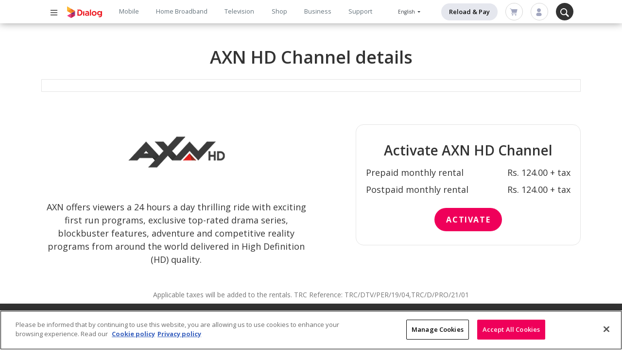

--- FILE ---
content_type: text/html; charset=UTF-8
request_url: https://www.dialog.lk/dtvsummary?channel=axn-hd&id=605e2d40e04afb2d620ec500&language=en
body_size: 21247
content:
<!DOCTYPE html>
<html lang="en" dir="ltr" prefix="content: http://purl.org/rss/1.0/modules/content/  dc: http://purl.org/dc/terms/  foaf: http://xmlns.com/foaf/0.1/  og: http://ogp.me/ns#  rdfs: http://www.w3.org/2000/01/rdf-schema#  schema: http://schema.org/  sioc: http://rdfs.org/sioc/ns#  sioct: http://rdfs.org/sioc/types#  skos: http://www.w3.org/2004/02/skos/core#  xsd: http://www.w3.org/2001/XMLSchema# ">
  <head>
    <meta charset="utf-8" />
<style>/* @see https://github.com/aFarkas/lazysizes#broken-image-symbol */.js img.lazyload:not([src]) { visibility: hidden; }/* @see https://github.com/aFarkas/lazysizes#automatically-setting-the-sizes-attribute */.js img.lazyloaded[data-sizes=auto] { display: block; width: 100%; }</style>
<meta name="keywords" content="Dialog Support" />
<link rel="canonical" href="https://www.dialog.lk/dtvsummary?language=en" />
<meta name="news_keywords" content="Dialog Support" />
<meta property="og:site_name" content="Dialog Axiata PLC" />
<meta property="og:title" content="DTV Channel Detail Page" />
<meta name="twitter:title" content="DTV Channel Detail Page" />
<meta name="Generator" content="Drupal 9 (https://www.drupal.org); Commerce 2" />
<meta name="MobileOptimized" content="width" />
<meta name="HandheldFriendly" content="true" />
<meta name="viewport" content="width=device-width, initial-scale=1, shrink-to-fit=no" />
<style>
.region-main-nav nav ul.desktop-main-nav li a {
    font-size: 0.8rem !important;
    padding: 0.9rem 1.1rem !important;
}
</style>
<script async="async" data-api-host="https://cdn.growthbook.io" data-client-key="sdk-8PaFmflYUvRBto9" src="https://cdn.jsdelivr.net/npm/@growthbook/growthbook/dist/bundles/auto.min.js"></script>
<script> window.addEventListener("unload", () => {});</script>
<script>
async function scriptLoaded() {
    try {
        // 1. Call backend route to get auth data
        const response = await fetch('/api/dialog-chatbot');
        const tokenData = await response.json();
 
        if (!tokenData || !tokenData.user_id || !tokenData.epoch || !tokenData.signature) {
            console.error("Invalid response from /api/dialog-chatbot", tokenData);
            return;
        }
 
        // 2. Wait for duet SDK to load
        if (window.duet) {
            window.duet.setEventListener((event) => {
                if (event?.eventName === "DECAGON_LOADED") {
                   
                    // 3. Use dynamic values
                    window.duet.setUserId(tokenData.user_id);
                    window.duet.setUserIdAuth(tokenData.signature, tokenData.epoch);
 
                    // 4. Open widget
                    window.duet.open();
                }
            });
        } else {
            console.error('window.duet is not available after script load');
        }
 
    } catch (e) {
        console.error("Error calling /api/dialog-chatbot:", e);
    }
}
</script>
<meta http-equiv="x-ua-compatible" content="ie=edge" />
<link rel="icon" href="https://s3.ap-southeast-1.amazonaws.com/dlg.dialog.lk/android-icon-72x72.ico" type="image/vnd.microsoft.icon" />
<link rel="alternate" hreflang="en" href="https://www.dialog.lk/dtvsummary?language=en" />
<script>(function(w,d,s,l,i){w[l]=w[l]||[];w[l].push({'gtm.start':new Date().getTime(),event:'gtm.js'});var f=d.getElementsByTagName(s)[0];var j=d.createElement(s);var dl=l!='dataLayer'?'&l='+l:'';j.src='https://www.googletagmanager.com/gtm.js?id='+i+dl+'';j.async=true;f.parentNode.insertBefore(j,f);})(window,document,'script','dataLayer','GTM-MTL74W');</script>
<script>window.a2a_config=window.a2a_config||{};a2a_config.callbacks=[];a2a_config.overlays=[];a2a_config.templates={};</script>

    <title>DTV Channel Detail Page | Dialog Axiata PLC</title>
    <link rel="stylesheet" media="all" href="/core/modules/system/css/components/ajax-progress.module.css?t9bv9a" />
<link rel="stylesheet" media="all" href="/core/modules/system/css/components/align.module.css?t9bv9a" />
<link rel="stylesheet" media="all" href="/core/modules/system/css/components/autocomplete-loading.module.css?t9bv9a" />
<link rel="stylesheet" media="all" href="/core/modules/system/css/components/fieldgroup.module.css?t9bv9a" />
<link rel="stylesheet" media="all" href="/core/modules/system/css/components/container-inline.module.css?t9bv9a" />
<link rel="stylesheet" media="all" href="/core/modules/system/css/components/clearfix.module.css?t9bv9a" />
<link rel="stylesheet" media="all" href="/core/modules/system/css/components/details.module.css?t9bv9a" />
<link rel="stylesheet" media="all" href="/core/modules/system/css/components/hidden.module.css?t9bv9a" />
<link rel="stylesheet" media="all" href="/core/modules/system/css/components/item-list.module.css?t9bv9a" />
<link rel="stylesheet" media="all" href="/core/modules/system/css/components/js.module.css?t9bv9a" />
<link rel="stylesheet" media="all" href="/core/modules/system/css/components/nowrap.module.css?t9bv9a" />
<link rel="stylesheet" media="all" href="/core/modules/system/css/components/position-container.module.css?t9bv9a" />
<link rel="stylesheet" media="all" href="/core/modules/system/css/components/progress.module.css?t9bv9a" />
<link rel="stylesheet" media="all" href="/core/modules/system/css/components/reset-appearance.module.css?t9bv9a" />
<link rel="stylesheet" media="all" href="/core/modules/system/css/components/resize.module.css?t9bv9a" />
<link rel="stylesheet" media="all" href="/core/modules/system/css/components/sticky-header.module.css?t9bv9a" />
<link rel="stylesheet" media="all" href="/core/modules/system/css/components/system-status-counter.css?t9bv9a" />
<link rel="stylesheet" media="all" href="/core/modules/system/css/components/system-status-report-counters.css?t9bv9a" />
<link rel="stylesheet" media="all" href="/core/modules/system/css/components/system-status-report-general-info.css?t9bv9a" />
<link rel="stylesheet" media="all" href="/core/modules/system/css/components/tabledrag.module.css?t9bv9a" />
<link rel="stylesheet" media="all" href="/core/modules/system/css/components/tablesort.module.css?t9bv9a" />
<link rel="stylesheet" media="all" href="/core/modules/system/css/components/tree-child.module.css?t9bv9a" />
<link rel="stylesheet" media="all" href="/modules/contrib/addtoany/css/addtoany.css?t9bv9a" />
<link rel="stylesheet" media="all" href="/modules/contrib/paragraphs/css/paragraphs.unpublished.css?t9bv9a" />
<link rel="stylesheet" media="all" href="/themes/contrib/bootstrap_barrio/css/components/node.css?t9bv9a" />
<link rel="stylesheet" media="all" href="/themes/custom/dialog_theme/css/style.css?t9bv9a" />
<link rel="stylesheet" media="all" href="/themes/custom/dialog_theme/css/custom.css?t9bv9a" />
<link rel="stylesheet" media="all" href="/themes/custom/dialog_theme/css/bootstrap-select.min.css?t9bv9a" />
<link rel="stylesheet" media="all" href="/themes/custom/dialog_theme/css/footerStyle.css?t9bv9a" />
<link rel="stylesheet" media="all" href="/themes/custom/dialog_theme/css/slick/slick-theme.min.css?t9bv9a" />
<link rel="stylesheet" media="all" href="/themes/custom/dialog_theme/css/slick/slick.min.css?t9bv9a" />
<link rel="stylesheet" media="all" href="/themes/custom/dialog_theme/css/animate.min.css?t9bv9a" />
<link rel="stylesheet" media="all" href="/themes/contrib/bootstrap_barrio/css/components/bootstrap-icons.css?t9bv9a" />
<link rel="stylesheet" media="all" href="//use.fontawesome.com/releases/v5.13.0/css/all.css" />
<link rel="stylesheet" media="all" href="/themes/contrib/bootstrap_barrio/css/colors/messages/messages-light.css?t9bv9a" />
<link rel="stylesheet" media="all" href="//fonts.googleapis.com/css?family=Open+Sans:300,400,600,700" />

    
  </head>
  <body class="layout-no-sidebars page-node-1121 lang_en path-node node--type-standard">
    <a href="#main-content" class="visually-hidden-focusable">
      Skip to main content
    </a>
    <noscript><iframe src="https://www.googletagmanager.com/ns.html?id=GTM-MTL74W" height="0" width="0" style="display:none;visibility:hidden"></iframe></noscript>
      <div class="dialog-off-canvas-main-canvas" data-off-canvas-main-canvas>
    

<div class="layout-container">

  <header role="banner" class="site-main-header">
    <div class="header-wrap container-fluid">
      <div class="header-top row">
        <nav class="container-xl">
          <div class="header-left col-xl-1">
                <div id="block-mainheaderhamburgerbutton" class="block block-dialog-main block-main-header-hamburger-button-block">
  
    
      <div class="content">
      <div class="branding-wrap">
		<button class="menu-xs d-xl-none btn p-0 mr-3" data-toggle="modal" data-target="#mobile_mega_menu">
		<?xml version="1.0" encoding="UTF-8"?>
<svg width="20px" height="20px" viewBox="0 0 36 36" version="1.1" xmlns="http://www.w3.org/2000/svg" xmlns:xlink="http://www.w3.org/1999/xlink">
    <title>Icon/Menu</title>
    <g id="Icon/Menu" stroke="none" stroke-width="1" fill="none" fill-rule="evenodd">
        <g id="Menu" transform="translate(5.000000, 8.000000)" fill="#333333" fill-rule="nonzero">
            <path d="M26,1.42857143 C26,0.639593217 25.3715171,0 24.5962441,0 L1.40375587,0 C0.628482913,0 0,0.639593217 0,1.42857143 C0,2.21754964 0.628482913,2.85714286 1.40375587,2.85714286 L24.5962441,2.85714286 C25.3715171,2.85714286 26,2.21754964 26,1.42857143 Z" id="Path-1"></path>
            <path d="M26,10 C26,9.21102174 25.3715171,8.57142857 24.5962441,8.57142857 L1.40375587,8.57142857 C0.628482913,8.57142857 0,9.21102174 0,10 C0,10.7889783 0.628482913,11.4285714 1.40375587,11.4285714 L24.5962441,11.4285714 C25.3715171,11.4285714 26,10.7889783 26,10 Z" id="Path-2"></path>
            <path d="M26,18.5714286 C26,17.7824503 25.3715171,17.1428571 24.5962441,17.1428571 L1.40375587,17.1428571 C0.628482913,17.1428571 0,17.7824503 0,18.5714286 C0,19.3604068 0.628482913,20 1.40375587,20 L24.5962441,20 C25.3715171,20 26,19.3604068 26,18.5714286 Z" id="Path-3"></path>
        </g>
    </g>
</svg>	</button>
		<button class="menu-xl d-none d-xl-block btn p-0 mr-3" type="button" data-toggle="collapse" aria-controls="web_mega_menu" data-target="#web_mega_menu">
		<?xml version="1.0" encoding="UTF-8"?>
<svg width="20px" height="20px" viewBox="0 0 36 36" version="1.1" xmlns="http://www.w3.org/2000/svg" xmlns:xlink="http://www.w3.org/1999/xlink">
    <title>Icon/Menu</title>
    <g id="Icon/Menu" stroke="none" stroke-width="1" fill="none" fill-rule="evenodd">
        <g id="Menu" transform="translate(5.000000, 8.000000)" fill="#333333" fill-rule="nonzero">
            <path d="M26,1.42857143 C26,0.639593217 25.3715171,0 24.5962441,0 L1.40375587,0 C0.628482913,0 0,0.639593217 0,1.42857143 C0,2.21754964 0.628482913,2.85714286 1.40375587,2.85714286 L24.5962441,2.85714286 C25.3715171,2.85714286 26,2.21754964 26,1.42857143 Z" id="Path-1"></path>
            <path d="M26,10 C26,9.21102174 25.3715171,8.57142857 24.5962441,8.57142857 L1.40375587,8.57142857 C0.628482913,8.57142857 0,9.21102174 0,10 C0,10.7889783 0.628482913,11.4285714 1.40375587,11.4285714 L24.5962441,11.4285714 C25.3715171,11.4285714 26,10.7889783 26,10 Z" id="Path-2"></path>
            <path d="M26,18.5714286 C26,17.7824503 25.3715171,17.1428571 24.5962441,17.1428571 L1.40375587,17.1428571 C0.628482913,17.1428571 0,17.7824503 0,18.5714286 C0,19.3604068 0.628482913,20 1.40375587,20 L24.5962441,20 C25.3715171,20 26,19.3604068 26,18.5714286 Z" id="Path-3"></path>
        </g>
    </g>
</svg>	</button>
</div>

    </div>
  </div>
<div id="block-sitebranding" class="clearfix block block-system block-system-branding-block">
  
    
      <div class="branding-wrap">
                <div class="site-logo">
        <a href="/" rel="home">
        <img src="/themes/custom/dialog_theme/logo.svg" alt="Dialog Home" title="Dialog Home" />
        </a>
      </div>
    </div>
</div>
<div id="block-mainheaderquickpay-2" class="block block-dialog-main block-main-header-quick-pay-button-block">
  
    
      <div class="content">
      
<div class="header-buttons">
			<a class="btn-quick-pay" href="/reload-and-pay">Reload & Pay</a>
	</div>

    </div>
  </div>


          </div>
          <div class="header-center region-main-nav col-xl-8">
                <nav role="navigation" aria-labelledby="block-mainnavigation-menu" id="block-mainnavigation" class="nav-main">
            
  <h2 class="visually-hidden" id="block-mainnavigation-menu">Main navigation</h2>
  

        
							<ul id="block-mainnavigation" region="header_center" class="clearfix desktop-main-nav">
									<li>
												<a href="/mobile" target="_self" title="Mobile" data-drupal-link-system-path="node/2316">Mobile</a>
											</li>
									<li>
												<a href="/home-broadband" target="_self" title="Home Broadband" data-drupal-link-system-path="node/1127">Home Broadband</a>
											</li>
									<li>
												<a href="/dialog-television" target="_self" title="Television" data-drupal-link-system-path="node/1124">Television</a>
											</li>
									<li>
												<a href="/shop" title="Shop" data-drupal-link-system-path="node/2193">Shop</a>
											</li>
									<li>
												<a href="/business" target="_self" title="Business" data-drupal-link-system-path="node/2869">Business</a>
											</li>
									<li>
												<a href="/support" target="_self" title="Support" data-drupal-link-system-path="node/3375">Support</a>
											</li>
							</ul>
			
							<ul id="block-mainnavigation" region="header_center" class="clearfix mobile-main-nav">
																						<li title="Mobile" class="d-none level0 menu-item--collapsed not-active-trail not-contains-items">
						<a href="/mobile" target="_self" class="d-none level0 menu-item--collapsed not-active-trail not-contains-items" title="Mobile" data-drupal-link-system-path="node/2316">Mobile</a>
											</li>
																			<li title="Home Broadband" class="d-none level0 menu-item--collapsed not-active-trail not-contains-items">
						<a href="/home-broadband" target="_self" class="d-none level0 menu-item--collapsed not-active-trail not-contains-items" title="Home Broadband" data-drupal-link-system-path="node/1127">Home Broadband</a>
											</li>
																			<li title="Television" class="d-none level0 menu-item--collapsed not-active-trail not-contains-items">
						<a href="/dialog-television" target="_self" class="d-none level0 menu-item--collapsed not-active-trail not-contains-items" title="Television" data-drupal-link-system-path="node/1124">Television</a>
											</li>
																			<li title="Shop" class="d-none level0 menu-item--collapsed not-active-trail not-contains-items">
						<a href="/shop" class="d-none level0 menu-item--collapsed not-active-trail not-contains-items" title="Shop" data-drupal-link-system-path="node/2193">Shop</a>
											</li>
																			<li title="Business" class="d-none level0 menu-item--collapsed not-active-trail not-contains-items">
						<a href="/business" target="_self" class="d-none level0 menu-item--collapsed not-active-trail not-contains-items" title="Business" data-drupal-link-system-path="node/2869">Business</a>
											</li>
																			<li title="Support" class="d-none level0 menu-item--collapsed not-active-trail not-contains-items">
						<a href="/support" target="_self" class="d-none level0 menu-item--collapsed not-active-trail not-contains-items" title="Support" data-drupal-link-system-path="node/3375">Support</a>
											</li>
							</ul>
			



  </nav>


          </div>
          <div class="header-right col-xl-3">
                <div class="language-switcher-language-session block block-language block-language-blocklanguage-interface" id="block-languageswitcher" role="navigation">
  
    
      <div class="content">
      
  <div id="lang-selector" class="dropdown lang-select-dropdown">
    <button class="btn btn-default dropdown-toggle" type="button" data-toggle="dropdown" aria-haspopup="true" aria-expanded="true">
    English
    <span class="caret"></span>
    </button>
    <div class="dropdown-menu" aria-labelledby="dropdownMenu1"><a href="/dtvsummary?channel=axn-hd&amp;id=605e2d40e04afb2d620ec500&amp;language=en" class="language-link session-active is-active" data-drupal-link-query="{&quot;channel&quot;:&quot;axn-hd&quot;,&quot;id&quot;:&quot;605e2d40e04afb2d620ec500&quot;,&quot;language&quot;:&quot;en&quot;}" data-drupal-link-system-path="node/1121">English</a><a href="/dtvsummary?channel=axn-hd&amp;id=605e2d40e04afb2d620ec500&amp;language=si" class="language-link" data-drupal-link-query="{&quot;channel&quot;:&quot;axn-hd&quot;,&quot;id&quot;:&quot;605e2d40e04afb2d620ec500&quot;,&quot;language&quot;:&quot;si&quot;}" data-drupal-link-system-path="node/1121">Sinhala</a><a href="/dtvsummary?channel=axn-hd&amp;id=605e2d40e04afb2d620ec500&amp;language=ta" class="language-link" data-drupal-link-query="{&quot;channel&quot;:&quot;axn-hd&quot;,&quot;id&quot;:&quot;605e2d40e04afb2d620ec500&quot;,&quot;language&quot;:&quot;ta&quot;}" data-drupal-link-system-path="node/1121">Tamil</a></div>
  </div>
  <nav region="header_right" class="nav links-inline lang-select-button"><span data-drupal-link-query="{&quot;channel&quot;:&quot;axn-hd&quot;,&quot;id&quot;:&quot;605e2d40e04afb2d620ec500&quot;,&quot;language&quot;:&quot;en&quot;}" data-drupal-link-system-path="node/1121" class="en nav-link is-active"><a href="/dtvsummary?channel=axn-hd&amp;id=605e2d40e04afb2d620ec500&amp;language=en" class="language-link session-active is-active" data-drupal-link-query="{&quot;channel&quot;:&quot;axn-hd&quot;,&quot;id&quot;:&quot;605e2d40e04afb2d620ec500&quot;,&quot;language&quot;:&quot;en&quot;}" data-drupal-link-system-path="node/1121">English</a></span><span data-drupal-link-query="{&quot;channel&quot;:&quot;axn-hd&quot;,&quot;id&quot;:&quot;605e2d40e04afb2d620ec500&quot;,&quot;language&quot;:&quot;si&quot;}" data-drupal-link-system-path="node/1121" class="si nav-link"><a href="/dtvsummary?channel=axn-hd&amp;id=605e2d40e04afb2d620ec500&amp;language=si" class="language-link" data-drupal-link-query="{&quot;channel&quot;:&quot;axn-hd&quot;,&quot;id&quot;:&quot;605e2d40e04afb2d620ec500&quot;,&quot;language&quot;:&quot;si&quot;}" data-drupal-link-system-path="node/1121">Sinhala</a></span><span data-drupal-link-query="{&quot;channel&quot;:&quot;axn-hd&quot;,&quot;id&quot;:&quot;605e2d40e04afb2d620ec500&quot;,&quot;language&quot;:&quot;ta&quot;}" data-drupal-link-system-path="node/1121" class="ta nav-link"><a href="/dtvsummary?channel=axn-hd&amp;id=605e2d40e04afb2d620ec500&amp;language=ta" class="language-link" data-drupal-link-query="{&quot;channel&quot;:&quot;axn-hd&quot;,&quot;id&quot;:&quot;605e2d40e04afb2d620ec500&quot;,&quot;language&quot;:&quot;ta&quot;}" data-drupal-link-system-path="node/1121">Tamil</a></span></nav>


    </div>
  </div>
<div id="block-mainheaderquickpay" class="block block-dialog-main block-main-header-quick-pay-button-block">
  
    
      <div class="content">
      
<div class="header-buttons">
			<a class="btn-quick-pay" href="/reload-and-pay">Reload & Pay</a>
	</div>

    </div>
  </div>
<div id="block-mainheadercart" class="block block-dialog-main block-main-header-cart-block">
  
    
      <div class="content">
      
<script  type="text/javascript">
	setInterval(refreshCartDetails, 1000);
	function refreshCartDetails() {

				var cart_id=getCookie("cart_id");
				var lob =getCookie("lob");
				var cart_item_count =getCookie("cart_item_count");
				var cart_link = window.location.protocol + "//" + window.location.host+'/buy/new-connection/cart';

				if (cart_id) {
          if(
						drupalSettings.path.currentQuery && 
						drupalSettings.path.currentQuery.language
					){
            cart_link =  cart_link + '?cart_id=' + cart_id + '&language=' + drupalSettings.path.currentQuery.language ;

          }else{
						cart_link =  cart_link + '?cart_id=' + cart_id;
					}
				}else{
          if(
						drupalSettings.path.currentQuery && 
						drupalSettings.path.currentQuery.language
					){
            cart_link = cart_link + '?cart_id=null&language=' + drupalSettings.path.currentQuery.language;
          }else{
						cart_link = cart_link + '?cart_id=null';
					}
				}
				document.getElementById("cart-link2").href=cart_link;
				
				if(cart_id && cart_item_count && cart_item_count != 'null' &&  parseInt(cart_item_count)>0){
					document.getElementById("cart-item-count2").innerHTML =cart_item_count;
					document.getElementById("cart-item-count2").style.display = "block";
				}else{
					//document.getElementById("cart-item-count2").innerHTML ='0';
					document.getElementById("cart-item-count2").style.display = "none";
				}
				// console.log("Cart Items Refresh");
		}
        
		function getCookie(cname) { // cname is nothing but the cookie value which contains 
                            // the value
                    var name = cname + "=";
                      var decodedCookie = decodeURIComponent(document.cookie);
                      var ca = decodedCookie.split(';');
                      for(var i = 0; i <ca.length; i++) {
                        var c = ca[i];
                        while (c.charAt(0) == ' ') {
                          c = c.substring(1);
                        }
                        if (c.indexOf(name) == 0) {
                          return c.substring(name.length, c.length);
                        }
                      }
                      return "";
                    }
 		
</script>
<div class="header-buttons">
		<a class="btn-cart" id="cart-link2">
				<svg width="32" height="32" viewBox="0 0 32 32" fill="none" xmlns="http://www.w3.org/2000/svg">
<path d="M12.0001 28.4444C13.2274 28.4444 14.2223 27.4495 14.2223 26.2222C14.2223 24.9949 13.2274 24 12.0001 24C10.7728 24 9.77783 24.9949 9.77783 26.2222C9.77783 27.4495 10.7728 28.4444 12.0001 28.4444Z" fill="#A1A6BF"/>
<path d="M23.5557 28.4444C24.783 28.4444 25.7779 27.4495 25.7779 26.2222C25.7779 24.9949 24.783 24 23.5557 24C22.3284 24 21.3335 24.9949 21.3335 26.2222C21.3335 27.4495 22.3284 28.4444 23.5557 28.4444Z" fill="#A1A6BF"/>
<path d="M29.422 5.68001C29.3392 5.57244 29.2328 5.48527 29.1111 5.42518C28.9894 5.36508 28.8555 5.33367 28.7198 5.33334H8.18644L7.78644 4.06223C7.7425 3.92575 7.6662 3.80192 7.56404 3.70132C7.46189 3.60071 7.33691 3.5263 7.19977 3.48445L3.55533 2.36445C3.44327 2.33002 3.32552 2.31799 3.20881 2.32906C3.0921 2.34013 2.97872 2.37408 2.87513 2.42897C2.66592 2.53983 2.50932 2.72925 2.43977 2.95557C2.37023 3.18188 2.39343 3.42656 2.50429 3.63577C2.61514 3.84497 2.80457 4.00157 3.03088 4.07112L6.222 5.0489L10.2931 17.9111L8.84422 19.1022L8.72866 19.2178C8.37035 19.6327 8.16734 20.1592 8.15437 20.7073C8.1414 21.2553 8.31927 21.7908 8.65755 22.2222C8.89983 22.5169 9.20769 22.7507 9.55652 22.9051C9.90535 23.0594 10.2855 23.13 10.6664 23.1111H25.502C25.7377 23.1111 25.9638 23.0175 26.1305 22.8508C26.2972 22.6841 26.3909 22.458 26.3909 22.2222C26.3909 21.9865 26.2972 21.7604 26.1305 21.5937C25.9638 21.427 25.7377 21.3333 25.502 21.3333H10.5242C10.4219 21.3298 10.3221 21.3 10.2347 21.2467C10.1472 21.1934 10.075 21.1185 10.0249 21.0291C9.97488 20.9398 9.94873 20.839 9.949 20.7366C9.94926 20.6342 9.97593 20.5336 10.0264 20.4445L12.1687 18.6667H25.8842C26.0873 18.6726 26.2862 18.6088 26.448 18.4859C26.6097 18.3629 26.7244 18.1883 26.7731 17.9911L29.6176 6.43556C29.6446 6.30305 29.641 6.16611 29.6071 6.03518C29.5732 5.90425 29.5099 5.78277 29.422 5.68001V5.68001Z" fill="#A1A6BF"/>
</svg>
	
					<span id="cart-item-count2" style="display: none;"></span>	
		</a>
</div>

    </div>
  </div>
<div id="block-mainheaderuser" class="block block-dialog-main block-main-header-user-block">
  
    
      <div class="content">
      
<script>
var url = window.location.pathname;
if(url == '/o2a/my_order_details'){
	document.getElementById("logout").href="/sso-logout?redirect=o2a/check-order-status";
	var url_lang = window.location.search;
		if(url_lang == '?language=si'){
			document.getElementById("logout").href="/sso-logout?redirect=o2a/check-order-status?language=si";
		}else if(url_lang == '?language=ta'){
			document.getElementById("logout").href="/sso-logout?redirect=o2a/check-order-status?language=ta";
		}
}else{
	var url_lang = window.location.search;
		if(url_lang == '?language=si'){
			document.getElementById("logout").href="/sso-logout?redirect=/?language=si";
		}else if(url_lang == '?language=ta'){
			document.getElementById("logout").href="/sso-logout?redirect=/?language=ta";
		}
}
</script>

<div class="header-buttons">
	      <a class="btn-user" href="/connect-with-dialog-id?language=en&redirect=/dtvsummary?channel=axn-hd&amp;id=605e2d40e04afb2d620ec500&amp;language=en" id="btn-myaccount">
							<svg width="32" height="32" viewBox="0 0 32 32" fill="none" xmlns="http://www.w3.org/2000/svg">
<path d="M6 25C6 27.7614 8.23858 30 11 30H16H21C23.7614 30 26 27.7614 26 25V25C25.9979 23.1441 25.2597 21.3649 23.9474 20.0526C22.6351 18.7403 20.8559 18.0021 19 18H13C11.1441 18.0021 9.36489 18.7403 8.05259 20.0526C6.7403 21.3649 6.00212 23.1441 6 25V25ZM9 9C9 10.3845 9.41054 11.7378 10.1797 12.889C10.9489 14.0401 12.0421 14.9373 13.3212 15.4672C14.6003 15.997 16.0078 16.1356 17.3656 15.8655C18.7235 15.5954 19.9708 14.9287 20.9497 13.9497C21.9287 12.9708 22.5954 11.7235 22.8655 10.3656C23.1356 9.00777 22.997 7.6003 22.4672 6.32122C21.9373 5.04213 21.0401 3.94888 19.889 3.17971C18.7378 2.41054 17.3845 2 16 2C14.1435 2 12.363 2.7375 11.0503 4.05025C9.7375 5.36301 9 7.14348 9 9Z" fill="#A1A6BF"/>
</svg>

					</a>
  </div>

    </div>
  </div>
<div id="block-mainheadersearch" class="block block-dialog-main block-main-header-search-block">
  
    
      <div class="content">
      
<div class="header-buttons">
			<div class="dropdown-search">
			<button class="btn-search">
									<svg width="19" height="19" viewBox="0 0 19 19" fill="none" xmlns="http://www.w3.org/2000/svg">
<path fill-rule="evenodd" clip-rule="evenodd" d="M13 7.5C13 10.5376 10.5376 13 7.5 13C4.46243 13 2 10.5376 2 7.5C2 4.46243 4.46243 2 7.5 2C10.5376 2 13 4.46243 13 7.5ZM11.7336 13.6917C10.5287 14.5171 9.07076 15 7.5 15C3.35786 15 0 11.6421 0 7.5C0 3.35786 3.35786 0 7.5 0C11.6421 0 15 3.35786 15 7.5C15 9.07077 14.5171 10.5287 13.6917 11.7336C13.8701 11.8068 14.0371 11.9158 14.182 12.0607L18.2431 16.1218C18.8289 16.7076 18.8289 17.6574 18.2431 18.2431C17.6573 18.8289 16.7076 18.8289 16.1218 18.2431L12.0607 14.182C11.9158 14.0372 11.8068 13.8701 11.7336 13.6917Z" fill="white"/>
</svg>

							</button>
			<div class="search-box-wrap">
				<form autocomplete="on">
					<input class="search-field" id="hb-search-field" placeholder="Search Dialog.lk...." aria-hidden="true">
					<button class="btn-search-f" id="hb-search-button" data-link=https://www.dialog.lk/quick-search aria-hidden="true">
													<svg width="19" height="19" viewBox="0 0 19 19" fill="none" xmlns="http://www.w3.org/2000/svg">
<path fill-rule="evenodd" clip-rule="evenodd" d="M13 7.5C13 10.5376 10.5376 13 7.5 13C4.46243 13 2 10.5376 2 7.5C2 4.46243 4.46243 2 7.5 2C10.5376 2 13 4.46243 13 7.5ZM11.7336 13.6917C10.5287 14.5171 9.07076 15 7.5 15C3.35786 15 0 11.6421 0 7.5C0 3.35786 3.35786 0 7.5 0C11.6421 0 15 3.35786 15 7.5C15 9.07077 14.5171 10.5287 13.6917 11.7336C13.8701 11.8068 14.0371 11.9158 14.182 12.0607L18.2431 16.1218C18.8289 16.7076 18.8289 17.6574 18.2431 18.2431C17.6573 18.8289 16.7076 18.8289 16.1218 18.2431L12.0607 14.182C11.9158 14.0372 11.8068 13.8701 11.7336 13.6917Z" fill="white"/>
</svg>

											</button>
									</form>
			</div>
		</div>
	</div>
<div class="fade-screen"></div>
    </div>
  </div>


          </div>
        </nav>
      </div>
      <div class="header-sub-nav row">
        <div class="container-xl">
            <div class="header-center">
              
            </div>
        </div>
      </div>
          </div>
  </header>

  <div class="collapse mega-menu-web" id="web_mega_menu" >
       <section class="row region region-megamenu-web">
    <nav role="navigation" aria-labelledby="block-megamenu-menu" id="block-megamenu" class="block block-menu navigation menu--mega-menu">
            
  <h2 class="visually-hidden" id="block-megamenu-menu">Mega menu</h2>
  

        
<div class="card level-3 mega-menu-xl">
  <div class="card-body pt-3 pl-1 pr-1">
    <div class="d-flex flex-row">
          
                                                      <ul class="mega-menu-xl-list d-flex flex-row w-100">
          
                                                                      
                                
                <li class="level-1 col">
                                    <ul class="level-1">
                                
                    <a href="/mobile" class="level-1" data-drupal-link-system-path="node/2316">Mobile</a>

                                    </ul>
                                                                                                            <ul>
          
                                                                      
                                
                <li>
                                
                    <a href="/mobile/postpaid" target="_self" class="level-3 no-child" data-drupal-link-system-path="node/3514">Mobile Postpaid</a>

                                                    </li>
                    
                                                                      
                                
                <li>
                                
                    <a href="/mobile/prepaid" target="_self" class="level-3 no-child" data-drupal-link-system-path="node/2323">Mobile Prepaid</a>

                                                    </li>
                    
                                                                      
                                
                <li>
                                
                    <a href="/mobile-broadband" target="_self" class="level-3 no-child" data-drupal-link-system-path="node/2914">Mobile Broadband</a>

                                                    </li>
                    
                                                                      
                                
                <li>
                                
                    <a href="/roaming" target="_self" class="level-3 no-child" data-drupal-link-system-path="node/3116">International Roaming</a>

                                                    </li>
                    
                                                                      
                                
                <li>
                                
                    <a href="/idd" target="_self" class="level-3 no-child" data-drupal-link-system-path="node/2331">IDD</a>

                                                    </li>
                    
                                                                      
                                
                <li>
                                
                    <a href="/buy-best-tourist-sim-plan-in-sri-lanka" target="_self" class="level-3 no-child" data-drupal-link-system-path="node/3115">Tourist</a>

                                                    </li>
                    
                                                                      
                                
                <li>
                                
                    <a href="/value-added-services" target="_self" class="level-3 no-child" data-drupal-link-system-path="node/2471">Value Added Services</a>

                                                    </li>
                    
                                                                      
                                
                <li>
                                
                    <a href="/esim" target="_self" class="level-3 no-child" data-drupal-link-system-path="node/2297">eSIM</a>

                                                    </li>
                    
                    
          
                                </ul>
                    
              
                                    </li>
                    
                                                                      
                                
                <li class="level-1 col">
                                    <ul class="level-1">
                                
                    <a href="/home-broadband" target="_self" class="level-1" data-drupal-link-system-path="node/1127">Home Broadband</a>

                                    </ul>
                                                                                                            <ul>
          
                                                                      
                                
                <li>
                                
                    <a href="/home-broadband-postpaid/packages" target="_self" class="level-3 no-child" data-drupal-link-system-path="node/1113">Postpaid</a>

                                                    </li>
                    
                                                                      
                                
                <li>
                                
                    <a href="/data-addon-package-details/hbb/prepaid" target="_self" class="level-3 no-child" data-drupal-link-system-path="data-addon-package-details/hbb/prepaid">Prepaid</a>

                                                    </li>
                    
                                                                      
                                
                <li>
                                
                    <a href="/home-broadband/fibre" target="_self" class="level-3 no-child" data-drupal-link-system-path="node/3067">Fibre</a>

                                                    </li>
                    
                                                                      
                                
                <li>
                                
                    <a href="/data-addon-package-details/hbb/postpaid" target="_self" class="level-3 no-child" data-drupal-link-system-path="data-addon-package-details/hbb/postpaid">Data Add-ons</a>

                                                    </li>
                    
                                                                      
                                
                <li>
                                
                    <a href="/buy/new-connection/hbb" target="_self" class="level-3 no-child" data-drupal-link-system-path="buy/new-connection/hbb">Order Connection</a>

                                                    </li>
                    
                                                                      
                                
                <li>
                                
                    <a href="/shop/smart-home" target="_self" class="level-3 no-child" data-drupal-link-system-path="node/2203">Smart Home</a>

                                                    </li>
                    
                                                                      
                                
                <li>
                                
                    <a href="/home-broadband/voice-packages" target="_self" class="level-3 no-child" data-drupal-link-system-path="node/1371">Voice Plans</a>

                                                    </li>
                    
                    
          
                                </ul>
                    
              
                                    </li>
                    
                                                                      
                                
                <li class="level-1 col">
                                    <ul class="level-1">
                                
                    <a href="/dialog-television" class="level-2 level-1" data-drupal-link-system-path="node/1124">Television</a>

                                    </ul>
                                                                                                            <ul>
          
                                                                      
                                
                <li>
                                
                    <a href="/dialog-television/packages" target="_self" class="level-3 no-child" data-drupal-link-system-path="node/1114">Postpaid</a>

                                                    </li>
                    
                                                                      
                                
                <li>
                                
                    <a href="/dialog-television/packages#dtv-all-packs-pre" target="_self" class="level-3 no-child" data-drupal-link-system-path="node/1114">Prepaid</a>

                                                    </li>
                    
                                                                      
                                
                <li>
                                
                    <a href="/dialog-television/channels" target="_self" class="level-3 no-child" data-drupal-link-system-path="node/1133">Channel List</a>

                                                    </li>
                    
                                                                      
                                
                <li>
                                
                    <a href="/buy/new-connection/dtv" target="_self" class="level-3 no-child" data-drupal-link-system-path="buy/new-connection/dtv">Order Connection</a>

                                                    </li>
                    
                                                                      
                                
                <li>
                                
                    <a href="/dialog-television/devices" target="_self" class="level-3 no-child" data-drupal-link-system-path="node/2273">Devices</a>

                                                    </li>
                    
                                                                      
                                
                <li>
                                
                    <a href="/dialog-play-hub" target="_self" class="level-3 no-child" data-drupal-link-system-path="node/1120">Dialog Play Hub</a>

                                                    </li>
                    
                                                                      
                                
                <li>
                                
                    <a href="/dialog-play-mini" target="_self" class="level-3 no-child" data-drupal-link-system-path="node/1117">Dialog Play Mini</a>

                                                    </li>
                    
                                                                      
                                
                <li>
                                
                    <a href="/dialog-television/value-added-services" target="_self" class="level-3 no-child" data-drupal-link-system-path="node/1291">Value Added Services</a>

                                                    </li>
                    
                    
          
                                </ul>
                    
              
                                    </li>
                    
                                                                      
                                
                <li class="level-1 col">
                                    <ul class="level-1">
                                
                    <a href="/shop" class="level-1" data-drupal-link-system-path="node/2193">Shop</a>

                                    </ul>
                                                                                                            <ul>
          
                                                                      
                                
                <li>
                                
                    <a href="/shop/phones" target="_self" class="level-3 no-child" data-drupal-link-system-path="node/2195">Phones</a>

                                                    </li>
                    
                                                                      
                                
                <li>
                                
                    <a href="/shop/accessories" class="level-3 no-child" data-drupal-link-system-path="node/2204">Accessories</a>

                                                    </li>
                    
                                                                      
                                
                <li>
                                
                    <a href="/shop/tablets" target="_self" class="level-3 no-child" data-drupal-link-system-path="node/2202">Tablets</a>

                                                    </li>
                    
                                                                      
                                
                <li>
                                
                    <a href="/shop/smart-home" target="_self" class="level-3 no-child" data-drupal-link-system-path="node/2203">Smart Home</a>

                                                    </li>
                    
                    
          
                                </ul>
                    
              
                                    </li>
                    
                                                                      
                                
                <li class="level-1 col">
                                    <ul class="level-1">
                                
                    <a href="/about-us" target="_self" class="level-1" data-drupal-link-system-path="node/139">About us</a>

                                    </ul>
                                                                                                            <ul>
          
                                                                      
                                
                <li>
                                
                    <a href="/our-business" target="_self" class="level-3 no-child" data-drupal-link-system-path="node/403">Overview</a>

                                                    </li>
                    
                                                                      
                                
                <li>
                                
                    <a href="/our-governance" target="_self" class="level-3 no-child" data-drupal-link-system-path="node/452">Governance</a>

                                                    </li>
                    
                                                                      
                                
                <li>
                                
                    <a href="/investors" target="_self" class="level-3 no-child" data-drupal-link-system-path="node/401">Investors</a>

                                                    </li>
                    
                                                                      
                                
                <li>
                                
                    <a href="/structure-and-management" target="_self" class="level-3 no-child" data-drupal-link-system-path="node/1845">Structure and Management</a>

                                                    </li>
                    
                                                                      
                                
                <li>
                                
                    <a href="/sustainability" target="_self" class="level-3 no-child" data-drupal-link-system-path="node/400">Sustainability</a>

                                                    </li>
                    
                                                                      
                                
                <li>
                                
                    <a href="/suppliers" target="_self" class="level-3 no-child" data-drupal-link-system-path="node/133">Suppliers</a>

                                                    </li>
                    
                                                                      
                                
                <li>
                                
                    <a href="/news-media-announcements-archive" target="_self" class="level-3 no-child" data-drupal-link-system-path="node/428">News and Media</a>

                                                    </li>
                    
                                                                      
                                
                <li>
                                
                    <a href="/global" target="_self" class="level-3 no-child" data-drupal-link-system-path="node/2855">Global</a>

                                                    </li>
                    
                    
          
                                </ul>
                    
              
                                    </li>
                    
                                                                      
                                
                <li class="level-1 col">
                                    <ul class="level-1">
                                
                    <a href="/" target="_self" class="level-1" data-drupal-link-system-path="&lt;front&gt;">Useful Links</a>

                                    </ul>
                                                                                                            <ul>
          
                                                                      
                                
                <li>
                                
                    <a href="/loyalty" target="_self" class="level-3 no-child" data-drupal-link-system-path="node/1661">Loyalty</a>

                                                    </li>
                    
                                                                      
                                
                <li>
                                
                    <a href="/club-vision" target="_self" class="level-3 no-child" data-drupal-link-system-path="node/1691">Club Vision</a>

                                                    </li>
                    
                                                                      
                                
                <li>
                                
                    <a href="/dialog-star-rewards" target="_self" class="level-3 no-child" data-drupal-link-system-path="node/1378">Star Rewards</a>

                                                    </li>
                    
                                                                      
                                
                <li>
                                
                    <a href="/starpoints" target="_self" class="level-3 no-child" data-drupal-link-system-path="node/1546">Star Points</a>

                                                    </li>
                    
                                                                      
                                
                <li>
                                
                    <a href="/offers-services" target="_self" class="level-3 no-child" data-drupal-link-system-path="offers-services">Offers and Promotions</a>

                                                    </li>
                    
                                                                      
                                
                <li>
                                
                    <a href="/tips-to-protect-from-cyber-scam" target="_self" class="level-3 no-child" data-drupal-link-system-path="node/1094">Tips to Protect from cyber scam</a>

                                                    </li>
                    
                                                                      
                                
                <li>
                                
                    <a href="/partners-and-other-services" target="_self" class="level-3 no-child" data-drupal-link-system-path="node/1795">Digital Partners</a>

                                                    </li>
                    
                                                                      
                                
                <li>
                                
                    <a href="/app-store" class="level-3 no-child" data-drupal-link-system-path="node/1162">Dialog Apps</a>

                                                    </li>
                    
                                                                      
                                
                <li>
                                
                    <a href="/technology-and-beyond" class="level-3 no-child" data-drupal-link-system-path="node/1662">Technology and Beyond</a>

                                                    </li>
                    
                    
          
                                </ul>
                    
              
                                    </li>
                    
                              
                                                                      
                                
                <li class="level-1 col">
                                    <ul class="level-1">
                                
                    <a href="/support" class="level-1" data-drupal-link-system-path="node/3375">Support</a>

                                    </ul>
                                                                                                            <ul>
          
                                                                      
                                
                <li>
                                
                    <a href="/support/contact-us" target="_self" class="level-3 no-child" data-drupal-link-system-path="node/150">Contact Us</a>

                                                    </li>
                    
                                                                      
                                
                <li>
                                
                    <a href="/support/self-help-channels" target="_self" class="level-3 no-child" data-drupal-link-system-path="node/146">Self-Help Channels</a>

                                                    </li>
                    
                                                                      
                                
                <li>
                                
                    <a href="/support/escalations" target="_self" class="level-3 no-child" data-drupal-link-system-path="node/410">Need more help?</a>

                                                    </li>
                    
                                                                      
                                
                <li>
                                
                    <a href="/customer-review" target="_self" class="level-3 no-child" data-drupal-link-system-path="node/1694">What our customer say</a>

                                                    </li>
                    
                                                                      
                                
                <li>
                                
                    <a href="/support/pledge" target="_self" class="level-3 no-child" data-drupal-link-system-path="node/409">Customer Service Pledge</a>

                                                    </li>
                    
                                                                      
                                
                <li>
                                
                    <a href="/support/provide/feedback" target="_self" class="level-3 no-child" data-drupal-link-system-path="support/provide/feedback">Report a Problem</a>

                                                    </li>
                    
                                                                      
                                
                <li>
                                
                    <a href="/view/all-categories" target="_self" class="level-3 no-child" data-drupal-link-system-path="view/all-categories">FAQs</a>

                                                    </li>
                    
                                                                      
                                
                <li>
                                
                    <a href="/support/find-a-store" target="_self" class="level-3 no-child" data-drupal-link-system-path="support/find-a-store">Find A Store</a>

                                                    </li>
                    
                                                                      
                                
                <li>
                                
                    <a href="/help-guide" target="_self" class="level-3 no-child" data-drupal-link-system-path="node/2270">Help Guide</a>

                                                    </li>
                    
                    
          
                                </ul>
                    
              
                                    </li>
                    
                    
                      </ul>
          
                                          </ul>
          
              

      
    </div>
  </div>
</div>
  </nav>

  </section>

</div>
  
  <main role="main">
    <a id="main-content" tabindex="-1"></a>    
    <div class="layout-content container-fluid main-body-wrapper">
          <div data-drupal-messages-fallback class="hidden"></div><div id="block-pagenotificationblock-2" class="block block-dialog-main block-page-notification-block">
  
    
      <div class="content">
      


    </div>
  </div>
<div id="block-dialog-theme-content" class="block block-system block-system-main-block">
  
    
      <div class="content">
      


<article data-history-node-id="1121" role="article" about="/dtvsummary?language=en" class="node node--type-standard node--view-mode-full clearfix">
  <header>
    
        
      </header>
  <div class="node__content clearfix">
    


      <div class="field field--name-field-content field--type-entity-reference-revisions field--label-hidden field--items">
              <div class="field--item"><div id="block-dtvchannelsummeryblock" class="block block-dialog-main block-dtv-common-rich-text-block">
  
    
      <div class="content">
      <style type="text/css">.channel-details-section .alert-highlight {
		background-color: #FFF4EF !important;
		border-radius: 16px;
	}
	.channel-details-section h6 {
		font-size: 1.125rem;
		color: #F35A19 !important;
	}
	.channel-details-section p {
		color: #333333;
	}
	.channel-details-section .card p {
		font-size: 0.875rem;
	}
	.channel-details-section .border-botton {
		border: 1px solid #E4E4E4;
	}
	.channel-details-section .alert-danger::before {
		content: none;
	}
	.channel-details-section .card {
		border: 1px solid #E4E4E4;
	}
	.channel-details-section .alert.alert-secondary {
		background-color: #EFF0F5 !important;
		color: #333333 !important;
		border-color: #EFF0F5 !important;
		border-radius: 16px;
	}
@media (min-width: 576px) {
	.channel-details-section .card p {
		font-size: 1.125rem;
	}
}
@media (min-width: 992px) {
	.channel-details-section h6 {
		font-size: 1.25rem;
	}
}
</style>
<div class="container mt-5 channel-details-section pb-2">
<h3 class="text-center">AXN HD Channel details</h3>

<div class="border-botton my-4">&nbsp;</div>
<!--<div class="alert alert-danger alert-highlight border-0 p-4 mb-3">
<div class="row d-flex align-items-center justify-content-center h-100">
<div class="col-lg-12 text-center text-lg-left">
<h6 class="pb-1">Special offer - Get HBO bundle for FREE for a month by activating for 6 months</h6>

<p class="type-2 mb-0">For Club vision silver and gold customers only</p>
</div>
</div>
</div>-->

<div class="row no-gutters d-flex align-items-center justify-content-center h-100 pt-lg-3 pt-xl-0">
<div class="col-lg-6 text-center"><img alt="" class="img-fluid" data-entity-type="" data-entity-uuid="" src="https://d3hhg1rtk1dmrv.cloudfront.net/dialogdigitizationservices/productcatalogue/dtv/4/128.png" />
<p class="type-1 text-center pb-4 pb-lg-0">AXN offers viewers a 24 hours a day thrilling ride with exciting first run programs, exclusive top-rated drama series, blockbuster features, adventure and competitive reality programs from around the world delivered in High Definition (HD) quality.</p>
</div>

<div class="col-lg-1 d-none d-lg-block">&nbsp;</div>

<div class="col-lg-5">
<div class="card">
<div class="card-body mt-2 mb-1 mt-lg-3 mb-lg-2">
<div class="row">
<div class="col-12">
<h4 class="text-center mb-3">Activate <strong class="ga-channel-name font-weight-600">AXN HD</strong> Channel</h4>

<div class="alert alert-secondary text-center my-3 px-3 d-none">
<p class="type-1 mb-0">And get {{channelList}}.</p>
</div>
</div>
</div>
<div class="row pb-2">
<div class="col-7 col-sm-7">
<p class="type-1 mb-0">Prepaid monthly rental</p>
</div>

<div class="col-5 col-sm-5 text-right pl-lg-0 pl-xl-3">
<p class="type-1 mb-0 prepaid-monthly-rental">Rs. 124.00 + tax</p>
</div>
</div>
<div class="row pb-2">
<div class="col-7 col-sm-7">
<p class="type-1 mb-0">Postpaid monthly rental</p>
</div>

<div class="col-5 col-sm-5 text-right pl-lg-0 pl-xl-3">
<p class="type-1 mb-0 postpaid-monthly-rental">Rs. 124.00 + tax</p>
</div>
</div>
<div class="text-center pt-3"><a class="btn btn-danger ga-btn" href="/activations/605e2d40e04afb2d620ec500">Activate</a></div>
</div>
</div>
</div>
</div>

<p class="type-3 pt-5 mb-0 text-center off-grey-color">Applicable taxes will be added to the rentals. TRC Reference: TRC/DTV/PER/19/04,TRC/D/PRO/21/01</p>
</div>

    </div>
  </div>


</div>
              <div class="field--item"><div id="block-dtvsimilarchannelsblock" class="block block-dialog-main block-dtv-similar-channels-block">
  
    
      <div class="content">
      <!-- This block has been hidden since there is no content -->
    </div>
  </div>


</div>
              <div class="field--item">

</div>
          </div>
  
  </div>
</article>

    </div>
  </div>


    </div>
    
  </main>

  <footer role="contentinfo">
			<div class="container-fluid footer text-light">
				<div class="footer-first row">
							<div class="d-flex justify-content-center container-fluid">
			<div id="block-footerlinksblock" class="block-content-footer_links_block block block-block-content block-block-contentae3c6235-548e-4afd-89d5-c1051a37fde3">
  
    
  	<div class="container d-lg-block d-none">
		<div class="row ml-3 pb-4 mb-4 footerlinks">
							<div class="col">
					<div class="mb-2 font-weight-bold" style=" font-size: 1.125rem;">
													Explore and Shop
											</div>
					
	<div class="paragraph paragraph-configurable-link-set paragraph--type--configurable-link-set paragraph--view-mode--default">
									<div>
					
      <div class="field field--name-field-configurable-link-set field--type-entity-reference-revisions field--label-hidden field--items">
              <div class="field--item">
	<div class="paragraph paragraph-configurable-link paragraph--type--configurable-link paragraph--view-mode--default">
									<a href="/mobile?language=en" target="_parent">Mobile
				</a>
			
						</div>
</div>
              <div class="field--item">
	<div class="paragraph paragraph-configurable-link paragraph--type--configurable-link paragraph--view-mode--default">
									<a href="/mobile-broadband?language=en" target="_parent">Mobile Broadband
				</a>
			
						</div>
</div>
              <div class="field--item">
	<div class="paragraph paragraph-configurable-link paragraph--type--configurable-link paragraph--view-mode--default">
									<a href="/home-broadband?language=en" target="_parent">Home Broadband
				</a>
			
						</div>
</div>
              <div class="field--item">
	<div class="paragraph paragraph-configurable-link paragraph--type--configurable-link paragraph--view-mode--default">
									<a href="/dialog-television?language=en" target="_parent">Television
				</a>
			
						</div>
</div>
              <div class="field--item">
	<div class="paragraph paragraph-configurable-link paragraph--type--configurable-link paragraph--view-mode--default">
									<a href="/roaming?language=en" target="_parent">International Roaming
				</a>
			
						</div>
</div>
          </div>
  
				</div>
						</div>

				</div>
			
							<div class="col">
					<div class="mb-2 font-weight-bold" style=" font-size: 1.125rem;">
													<a href="/our-business?language=en" target="_parent">
								Our Company
							</a>
											</div>
					
	<div class="paragraph paragraph-configurable-link-set paragraph--type--configurable-link-set paragraph--view-mode--default">
									<div>
					
      <div class="field field--name-field-configurable-link-set field--type-entity-reference-revisions field--label-hidden field--items">
              <div class="field--item">
	<div class="paragraph paragraph-configurable-link paragraph--type--configurable-link paragraph--view-mode--default">
									<a href="/about-us?language=en" target="_parent">About us
				</a>
			
						</div>
</div>
              <div class="field--item">
	<div class="paragraph paragraph-configurable-link paragraph--type--configurable-link paragraph--view-mode--default">
									<a href="/our-governance?language=en" target="_parent">Core Principles
				</a>
			
						</div>
</div>
              <div class="field--item">
	<div class="paragraph paragraph-configurable-link paragraph--type--configurable-link paragraph--view-mode--default">
									<a href="/dialog-foundation?language=en" target="_parent">Dialog Foundation
				</a>
			
						</div>
</div>
              <div class="field--item">
	<div class="paragraph paragraph-configurable-link paragraph--type--configurable-link paragraph--view-mode--default">
									<a href="/careers?language=en" target="_parent">Careers
				</a>
			
						</div>
</div>
          </div>
  
				</div>
						</div>

				</div>
			
							<div class="col">
					<div class="mb-2 font-weight-bold" style=" font-size: 1.125rem;">
													<a href="/our-governance?language=en" target="_blank">
								Legal
							</a>
											</div>
					
	<div class="paragraph paragraph-configurable-link-set paragraph--type--configurable-link-set paragraph--view-mode--default">
									<div>
					
      <div class="field field--name-field-configurable-link-set field--type-entity-reference-revisions field--label-hidden field--items">
              <div class="field--item">
	<div class="paragraph paragraph-configurable-link paragraph--type--configurable-link paragraph--view-mode--default">
									<a href="/abac-policy?language=en" target="_parent">ABAC Policy
				</a>
			
						</div>
</div>
              <div class="field--item">
	<div class="paragraph paragraph-configurable-link paragraph--type--configurable-link paragraph--view-mode--default">
									<a href="/legal?language=en" target="_parent">Legal Resources
				</a>
			
						</div>
</div>
              <div class="field--item">
	<div class="paragraph paragraph-configurable-link paragraph--type--configurable-link paragraph--view-mode--default">
									<a href="/tc?language=en" target="_parent">Product and Services T&amp;C
				</a>
			
						</div>
</div>
          </div>
  
				</div>
						</div>

				</div>
			
							<div class="col">
					<div class="mb-2 font-weight-bold" style=" font-size: 1.125rem;">
													<a href="/support?language=en" target="_blank">
								Support
							</a>
											</div>
					
	<div class="paragraph paragraph-configurable-link-set paragraph--type--configurable-link-set paragraph--view-mode--default">
									<div>
					
      <div class="field field--name-field-configurable-link-set field--type-entity-reference-revisions field--label-hidden field--items">
              <div class="field--item">
	<div class="paragraph paragraph-configurable-link paragraph--type--configurable-link paragraph--view-mode--default">
									<a href="/support/contact-us?language=en" target="">Contact Us
				</a>
			
						</div>
</div>
              <div class="field--item">
	<div class="paragraph paragraph-configurable-link paragraph--type--configurable-link paragraph--view-mode--default">
									<a href="/support/coverage?language=en" target="_parent">Coverage Map
				</a>
			
						</div>
</div>
              <div class="field--item">
	<div class="paragraph paragraph-configurable-link paragraph--type--configurable-link paragraph--view-mode--default">
									<a href="/support/find-a-store?language=en" target="_parent">Store Locator
				</a>
			
						</div>
</div>
              <div class="field--item">
	<div class="paragraph paragraph-configurable-link paragraph--type--configurable-link paragraph--view-mode--default">
									<a href="/support/self-help-channels?language=en" target="_parent">Self-Help Channels
				</a>
			
						</div>
</div>
              <div class="field--item">
	<div class="paragraph paragraph-configurable-link paragraph--type--configurable-link paragraph--view-mode--default">
									<a href="/view/all-categories?language=en" target="_parent">FAQ
				</a>
			
						</div>
</div>
          </div>
  
				</div>
						</div>

				</div>
			
					</div>
	</div>

		<div class="footer-mobile accordion accordion-icons d-lg-none mt-3 mb-4" id="accordionExample"> 
				<div class="list-group pl-4 pr-4">
			<div class="pt-2 pb-2 border-top-custom border-bottom-custom d-flex justify-content-between align-items-center">
									<p class="mb-0 type-3">
						Explore and Shop
					</p>
								<button class="btn btn-plus collapsed" type="button" data-toggle="collapse" data-target="#collapseOne" aria-expanded="false" aria-controls="collapseOne" style="font-size:0.9375rem;"></button>
			</div>

			<div id="collapseOne" class="border-bottom-custom collapse" aria-labelledby="headingOne" data-parent="#accordionExample">
				<div class="sub-links ml-3 mb-1">

						
	<div class="paragraph paragraph-configurable-link-set paragraph--type--configurable-link-set paragraph--view-mode--default">
									<div>
					
      <div class="field field--name-field-configurable-link-set field--type-entity-reference-revisions field--label-hidden field--items">
              <div class="field--item">
	<div class="paragraph paragraph-configurable-link paragraph--type--configurable-link paragraph--view-mode--default">
									<a href="/mobile?language=en" target="_parent">Mobile
				</a>
			
						</div>
</div>
              <div class="field--item">
	<div class="paragraph paragraph-configurable-link paragraph--type--configurable-link paragraph--view-mode--default">
									<a href="/mobile-broadband?language=en" target="_parent">Mobile Broadband
				</a>
			
						</div>
</div>
              <div class="field--item">
	<div class="paragraph paragraph-configurable-link paragraph--type--configurable-link paragraph--view-mode--default">
									<a href="/home-broadband?language=en" target="_parent">Home Broadband
				</a>
			
						</div>
</div>
              <div class="field--item">
	<div class="paragraph paragraph-configurable-link paragraph--type--configurable-link paragraph--view-mode--default">
									<a href="/dialog-television?language=en" target="_parent">Television
				</a>
			
						</div>
</div>
              <div class="field--item">
	<div class="paragraph paragraph-configurable-link paragraph--type--configurable-link paragraph--view-mode--default">
									<a href="/roaming?language=en" target="_parent">International Roaming
				</a>
			
						</div>
</div>
          </div>
  
				</div>
						</div>

					
				</div>
			</div>
		</div>
		
				<div class="list-group pl-4 pr-4">
			<div class="pt-2 pb-2 border-bottom-custom d-flex justify-content-between align-items-center">
									<p class="mb-0 type-3">
						<a href="/our-business?language=en" target="_parent">
							Our Company
						</a>
					</p>
								<button class="btn btn-plus collapsed" type="button" data-toggle="collapse" data-target="#collapseTwo" aria-expanded="false" aria-controls="collapseTwo" style="font-size:0.9375rem;"></button>
			</div>
			<div id="collapseTwo" class="border-bottom-custom collapse" aria-labelledby="headingTwo" data-parent="#accordionExample">
				<div class="sub-links ml-3 mb-1">

						
	<div class="paragraph paragraph-configurable-link-set paragraph--type--configurable-link-set paragraph--view-mode--default">
									<div>
					
      <div class="field field--name-field-configurable-link-set field--type-entity-reference-revisions field--label-hidden field--items">
              <div class="field--item">
	<div class="paragraph paragraph-configurable-link paragraph--type--configurable-link paragraph--view-mode--default">
									<a href="/about-us?language=en" target="_parent">About us
				</a>
			
						</div>
</div>
              <div class="field--item">
	<div class="paragraph paragraph-configurable-link paragraph--type--configurable-link paragraph--view-mode--default">
									<a href="/our-governance?language=en" target="_parent">Core Principles
				</a>
			
						</div>
</div>
              <div class="field--item">
	<div class="paragraph paragraph-configurable-link paragraph--type--configurable-link paragraph--view-mode--default">
									<a href="/dialog-foundation?language=en" target="_parent">Dialog Foundation
				</a>
			
						</div>
</div>
              <div class="field--item">
	<div class="paragraph paragraph-configurable-link paragraph--type--configurable-link paragraph--view-mode--default">
									<a href="/careers?language=en" target="_parent">Careers
				</a>
			
						</div>
</div>
          </div>
  
				</div>
						</div>


				</div>
			</div>
		</div>
		
				<div class="list-group pl-4 pr-4">
			<div class="pt-2 pb-2 border-bottom-custom d-flex justify-content-between align-items-center">
									<p class="mb-0 type-3">
						<a href="/our-governance?language=en" target="_blank">
							Legal
						</a>
					</p>
								<button class="btn btn-plus collapsed" type="button" data-toggle="collapse" data-target="#collapseThree" aria-expanded="false" aria-controls="collapseThree" style="font-size:0.9375rem;"></button>
			</div>
			<div id="collapseThree" class="border-bottom-custom collapse" aria-labelledby="headingThree" data-parent="#accordionExample">
				<div class="sub-links ml-3 mb-1">

						
	<div class="paragraph paragraph-configurable-link-set paragraph--type--configurable-link-set paragraph--view-mode--default">
									<div>
					
      <div class="field field--name-field-configurable-link-set field--type-entity-reference-revisions field--label-hidden field--items">
              <div class="field--item">
	<div class="paragraph paragraph-configurable-link paragraph--type--configurable-link paragraph--view-mode--default">
									<a href="/abac-policy?language=en" target="_parent">ABAC Policy
				</a>
			
						</div>
</div>
              <div class="field--item">
	<div class="paragraph paragraph-configurable-link paragraph--type--configurable-link paragraph--view-mode--default">
									<a href="/legal?language=en" target="_parent">Legal Resources
				</a>
			
						</div>
</div>
              <div class="field--item">
	<div class="paragraph paragraph-configurable-link paragraph--type--configurable-link paragraph--view-mode--default">
									<a href="/tc?language=en" target="_parent">Product and Services T&amp;C
				</a>
			
						</div>
</div>
          </div>
  
				</div>
						</div>


				</div>
			</div>
		</div>
		
				<div class="list-group pl-4 pr-4">
			<div class="pt-2 pb-2 border-bottom-custom d-flex justify-content-between align-items-center">
									<p class="mb-0 type-3">
						<a href="/support?language=en" target="_blank">
							Support
						</a>
					</p>
								<button class="btn btn-plus collapsed" type="button" data-toggle="collapse" data-target="#collapse4" aria-expanded="false" aria-controls="collapse4" style="font-size:0.9375rem;"></button>
			</div>
			<div id="collapse4" class="border-bottom-custom collapse" aria-labelledby="heading4" data-parent="#accordionExample">
				<div class="sub-links ml-3 mb-1">

						
	<div class="paragraph paragraph-configurable-link-set paragraph--type--configurable-link-set paragraph--view-mode--default">
									<div>
					
      <div class="field field--name-field-configurable-link-set field--type-entity-reference-revisions field--label-hidden field--items">
              <div class="field--item">
	<div class="paragraph paragraph-configurable-link paragraph--type--configurable-link paragraph--view-mode--default">
									<a href="/support/contact-us?language=en" target="">Contact Us
				</a>
			
						</div>
</div>
              <div class="field--item">
	<div class="paragraph paragraph-configurable-link paragraph--type--configurable-link paragraph--view-mode--default">
									<a href="/support/coverage?language=en" target="_parent">Coverage Map
				</a>
			
						</div>
</div>
              <div class="field--item">
	<div class="paragraph paragraph-configurable-link paragraph--type--configurable-link paragraph--view-mode--default">
									<a href="/support/find-a-store?language=en" target="_parent">Store Locator
				</a>
			
						</div>
</div>
              <div class="field--item">
	<div class="paragraph paragraph-configurable-link paragraph--type--configurable-link paragraph--view-mode--default">
									<a href="/support/self-help-channels?language=en" target="_parent">Self-Help Channels
				</a>
			
						</div>
</div>
              <div class="field--item">
	<div class="paragraph paragraph-configurable-link paragraph--type--configurable-link paragraph--view-mode--default">
									<a href="/view/all-categories?language=en" target="_parent">FAQ
				</a>
			
						</div>
</div>
          </div>
  
				</div>
						</div>


				</div>
			</div>
		</div>
		
			</div>
</div>
<div id="block-userway-2" class="block-content-basic block block-block-content block-block-contenteecf2b64-2df6-4f6d-a308-c16a97a61e38">
  
    
      <div class="content">
      
            <div class="clearfix text-formatted field field--name-body field--type-text-with-summary field--label-hidden field--item"><script>
      (function(d){
         var s = d.createElement("script");
         /* uncomment the following line to override default position*/
         s.setAttribute("data-position", 5);
         /* uncomment the following line to override default size (values: small, large)*/
         /* s.setAttribute("data-size", "large");*/
         /* uncomment the following line to override default language (e.g., fr, de, es, he, nl, etc.)*/
         /* s.setAttribute("data-language", "null");*/
         /* uncomment the following line to override color set via widget (e.g., #053f67)*/
         /* s.setAttribute("data-color", "#2d68ff");*/
         /* uncomment the following line to override type set via widget (1=person, 2=chair, 3=eye, 4=text)*/
         /* s.setAttribute("data-type", "1");*/
         /* s.setAttribute("data-statement_text:", "Our Accessibility Statement");*/
         /* s.setAttribute("data-statement_url", "http://www.example.com/accessibility";*/
         /* uncomment the following line to override support on mobile devices*/
         /* s.setAttribute("data-mobile", true);*/
         /* uncomment the following line to set custom trigger action for accessibility menu*/
         /* s.setAttribute("data-trigger", "triggerId")*/
         s.setAttribute("data-account", "VCCNk6dhSc");
         s.setAttribute("src", "https://cdn.userway.org/widget.js");
         (d.body || d.head).appendChild(s);})(document)
 </script><noscript>
Please ensure Javascript is enabled for purposes of 
<a href="https://userway.org">website accessibility</a>
</noscript></div>
      
    </div>
  </div>

		</div>

				</div>
				<div class="footer-second row">
							<div class="d-flex justify-content-center container-fluid">
			<div id="block-socialmedialinksemailandhotline" class="block-content-email_and_hotline_link block block-block-content block-block-contente71ec6bd-88fe-4413-b04a-22c21e2362c1">
  
    
  	<div class="d-flex justify-content-center social-icons">
		<div>
			<div class="d-flex">
				<div class="mr-3 ">
											<a href="https://www.facebook.com/dialog.lk/" target="_blank">
				  <img src="https://s3.ap-southeast-1.amazonaws.com/dlg.dialog.lk/s3fs-public/styles/social_media_link_icons_16x16/public/2020-09/Facebook_1.png" width="16" height="16" alt="" loading="lazy" typeof="foaf:Image" class="image-style-social-media-link-icons-16x16" />



			</a>
		
			
				</div>
				<div class="ml-2 mr-3 ">
											<a href="https://twitter.com/dialoglk" target="_blank">
				  <img src="https://s3.ap-southeast-1.amazonaws.com/dlg.dialog.lk/s3fs-public/styles/social_media_link_icons_16x16/public/2024-11/x_2.png" width="16" height="16" alt="" loading="lazy" typeof="foaf:Image" class="image-style-social-media-link-icons-16x16" />



			</a>
		
			
				</div>
				<div class="ml-2 mr-3 ">
											<a href="https://www.instagram.com/dialoglk" target="_blank">
				  <img src="https://s3.ap-southeast-1.amazonaws.com/dlg.dialog.lk/s3fs-public/styles/social_media_link_icons_16x16/public/2020-09/Insta.png" width="16" height="16" alt="Instagram" loading="lazy" typeof="foaf:Image" class="image-style-social-media-link-icons-16x16" />



			</a>
		
			
				</div>
				<div class="ml-2 mr-3 ">
											<a href="https://www.youtube.com/c/dialoglk" target="_blank">
				  <img src="https://s3.ap-southeast-1.amazonaws.com/dlg.dialog.lk/s3fs-public/styles/social_media_link_icons_16x16/public/2020-09/youtube.png" width="16" height="16" alt="youtube" loading="lazy" typeof="foaf:Image" class="image-style-social-media-link-icons-16x16" />



			</a>
		
			
				</div>
				<div class="ml-2">
											<a href="https://www.linkedin.com/company/dialog-axiata-plc/" target="_blank">
				  <img src="https://s3.ap-southeast-1.amazonaws.com/dlg.dialog.lk/s3fs-public/styles/social_media_link_icons_16x16/public/2020-11/Linkedin.png" width="16" height="16" alt="Linkedin" loading="lazy" typeof="foaf:Image" class="image-style-social-media-link-icons-16x16" />



			</a>
		
			
				</div>
			</div>
		</div>
		<div class="d-none d-sm-flex">
							<div class="footerlinks2">
					
  <div class="field field--name-field-email- field--type-email field--label-inline">
    <div class="field--label">Email:</div>
              <div class="field--item"><a href="mailto:service@dialog.lk">service@dialog.lk</a></div>
          </div>

				</div>
										<div class="footerlinks3">
					
  <div class="field field--name-field-hotline- field--type-link field--label-inline">
    <div class="field--label">Hotline:</div>
              <div class="field--item"><a href="tel:  1777">1777</a></div>
          </div>

				</div>
					</div>
	</div>
	<div class="d-flex d-sm-none footer-links-mobile mb-0 pb-0 mt-4">
							<div class="p-2 mr-1">
					
  <div class="field field--name-field-email- field--type-email field--label-inline">
    <div class="field--label">Email:</div>
              <div class="field--item"><a href="mailto:service@dialog.lk">service@dialog.lk</a></div>
          </div>

				</div>
										<div class="p-2 ml-1">
					
  <div class="field field--name-field-hotline- field--type-link field--label-inline">
    <div class="field--label">Hotline:</div>
              <div class="field--item"><a href="tel:  1777">1777</a></div>
          </div>

				</div>
				</div>
</div>

		</div>

				</div>
				<div class="footer-third row">
					    <div class="d-flex justify-content-center container-fluid">
    <div id="block-dialogsitecookie-2" class="block-content-basic block block-block-content block-block-content3f14f495-d311-45c9-ab8d-64518ea0cda5">
  
    
      <div class="content">
      
            <div class="clearfix text-formatted field field--name-body field--type-text-with-summary field--label-hidden field--item"><script src="https://cdn.cookielaw.org/scripttemplates/otSDKStub.js" type="text/javascript" charset="UTF-8" data-domain-script="c6052eac-bc2d-493e-b753-6ca362e4003a-test" ></script> <script type="text/javascript"> function OptanonWrapper() { } </script></div>
      
    </div>
  </div>
<div id="block-privacypolicyandtc" class="block-content-privacy_policy_and_tc block block-block-content block-block-content158d9241-79b1-4a63-9ec9-235e8a52e480">
  
    
  	<div class="d-flex justify-content-center mt-1 mt-sm-4 mb-0 copyrights">
					© Dialog Axiata PLC. All Rights Reserved
			</div>
	<div class="d-flex justify-content-center mt-0 mb-2 mb-xl-3 privacy-policy">
					
            <div class="field field--name-field-privacy-policy field--type-link field--label-hidden field--item"><a href="/privacy-notice">Privacy Notice</a></div>
      
							<div class="footer-line-2 ml-xl-2 mr-xl-2 ml-3 mr-3">
				|
			</div>
							
            <div class="field field--name-field-terms-conditions field--type-link field--label-hidden field--item"><a href="/dialog-terms-and-conditions">Terms &amp; Conditions</a></div>
      
							<div class="footer-line-2 ml-xl-2 mr-xl-2 ml-3 mr-3">
				|
			</div>
							
            <div class="field field--name-field-sitemap field--type-link field--label-hidden field--item"><a href="/sitemap">Sitemap</a></div>
      
			</div>
</div>

    </div>

				</div>
			</div>
		</footer>

  
  <div id="mobile_mega_menu" class="modal fixed-right fade mega-menu-xs" tabindex="-1" role="dialog">
    <div class="modal-dialog modal-dialog-aside" role="document">
      <button type="button" class="close" data-dismiss="modal" aria-label="Close">
          <?xml version="1.0" encoding="UTF-8"?>
<svg width="18px" height="18px" viewBox="0 0 300 300" version="1.1" xmlns="http://www.w3.org/2000/svg" xmlns:xlink="http://www.w3.org/1999/xlink">
    <title>Close</title>
    <g id="Close" stroke="none" stroke-width="1" fill="none" fill-rule="evenodd">
        <path d="M295.479318,4.52056859 C301.506894,10.5479934 301.506894,20.3199553 295.479318,26.351148 L171.829,149.997 L295.479318,273.645085 C301.506894,279.67251 301.506894,289.444472 295.479318,295.471897 C292.454228,298.478075 288.506165,300 284.57694,300 C280.62511,300 276.677047,298.496911 273.670794,295.471897 L150.005,171.82 L26.3518097,295.471897 C23.3267197,298.478075 19.3748903,300 15.426828,300 C11.4749986,300 7.52316921,298.496911 4.52068211,295.471897 C-1.50689404,289.444472 -1.50689404,279.67251 4.52068211,273.645085 L128.175,149.992 L4.52068211,26.351148 C-1.50689404,20.3199553 -1.50689404,10.5479934 4.52068211,4.52056859 C10.5482583,-1.5068562 20.3204666,-1.5068562 26.3518097,4.52056859 L150,128.168 L273.651957,4.52056859 C279.679533,-1.5068562 289.451742,-1.5068562 295.479318,4.52056859 Z" id="Combined-Shape" fill="#C4C4C4" fill-rule="nonzero"></path>
    </g>
</svg>      </button>
      <div class="modal-header">
          <section class="row region region-megamenu-mobile-header">
    <div id="block-sitebranding-2" class="clearfix block block-system block-system-branding-block">
  
    
      <div class="branding-wrap">
                <div class="site-logo">
        <a href="/" rel="home">
        <img src="/themes/custom/dialog_theme/logo.svg" alt="Dialog Home" title="Dialog Home" />
        </a>
      </div>
    </div>
</div>
<div class="language-switcher-language-session block block-language block-language-blocklanguage-interface" id="block-languageswitcher-2" role="navigation">
  
    
      <div class="content">
      
  <div id="lang-selector" class="dropdown lang-select-dropdown">
    <button class="btn btn-default dropdown-toggle" type="button" data-toggle="dropdown" aria-haspopup="true" aria-expanded="true">
    English
    <span class="caret"></span>
    </button>
    <div class="dropdown-menu" aria-labelledby="dropdownMenu1"><a href="/dtvsummary?channel=axn-hd&amp;id=605e2d40e04afb2d620ec500&amp;language=en" class="language-link session-active is-active" data-drupal-link-query="{&quot;channel&quot;:&quot;axn-hd&quot;,&quot;id&quot;:&quot;605e2d40e04afb2d620ec500&quot;,&quot;language&quot;:&quot;en&quot;}" data-drupal-link-system-path="node/1121">English</a><a href="/dtvsummary?channel=axn-hd&amp;id=605e2d40e04afb2d620ec500&amp;language=si" class="language-link" data-drupal-link-query="{&quot;channel&quot;:&quot;axn-hd&quot;,&quot;id&quot;:&quot;605e2d40e04afb2d620ec500&quot;,&quot;language&quot;:&quot;si&quot;}" data-drupal-link-system-path="node/1121">Sinhala</a><a href="/dtvsummary?channel=axn-hd&amp;id=605e2d40e04afb2d620ec500&amp;language=ta" class="language-link" data-drupal-link-query="{&quot;channel&quot;:&quot;axn-hd&quot;,&quot;id&quot;:&quot;605e2d40e04afb2d620ec500&quot;,&quot;language&quot;:&quot;ta&quot;}" data-drupal-link-system-path="node/1121">Tamil</a></div>
  </div>
  <nav region="megamenu_mobile_header" class="nav links-inline lang-select-button"><span data-drupal-link-query="{&quot;channel&quot;:&quot;axn-hd&quot;,&quot;id&quot;:&quot;605e2d40e04afb2d620ec500&quot;,&quot;language&quot;:&quot;en&quot;}" data-drupal-link-system-path="node/1121" class="en nav-link is-active"><a href="/dtvsummary?channel=axn-hd&amp;id=605e2d40e04afb2d620ec500&amp;language=en" class="language-link session-active is-active" data-drupal-link-query="{&quot;channel&quot;:&quot;axn-hd&quot;,&quot;id&quot;:&quot;605e2d40e04afb2d620ec500&quot;,&quot;language&quot;:&quot;en&quot;}" data-drupal-link-system-path="node/1121">English</a></span><span data-drupal-link-query="{&quot;channel&quot;:&quot;axn-hd&quot;,&quot;id&quot;:&quot;605e2d40e04afb2d620ec500&quot;,&quot;language&quot;:&quot;si&quot;}" data-drupal-link-system-path="node/1121" class="si nav-link"><a href="/dtvsummary?channel=axn-hd&amp;id=605e2d40e04afb2d620ec500&amp;language=si" class="language-link" data-drupal-link-query="{&quot;channel&quot;:&quot;axn-hd&quot;,&quot;id&quot;:&quot;605e2d40e04afb2d620ec500&quot;,&quot;language&quot;:&quot;si&quot;}" data-drupal-link-system-path="node/1121">Sinhala</a></span><span data-drupal-link-query="{&quot;channel&quot;:&quot;axn-hd&quot;,&quot;id&quot;:&quot;605e2d40e04afb2d620ec500&quot;,&quot;language&quot;:&quot;ta&quot;}" data-drupal-link-system-path="node/1121" class="ta nav-link"><a href="/dtvsummary?channel=axn-hd&amp;id=605e2d40e04afb2d620ec500&amp;language=ta" class="language-link" data-drupal-link-query="{&quot;channel&quot;:&quot;axn-hd&quot;,&quot;id&quot;:&quot;605e2d40e04afb2d620ec500&quot;,&quot;language&quot;:&quot;ta&quot;}" data-drupal-link-system-path="node/1121">Tamil</a></span></nav>


    </div>
  </div>

  </section>

      </div>
      <div class="modal-content">
          <section class="row region region-megamenu-mobile-content">
    <nav role="navigation" aria-labelledby="block-megamenu-2-menu" id="block-megamenu-2" class="block block-menu navigation menu--mega-menu">
            
  <h2 class="visually-hidden" id="block-megamenu-2-menu">Mega menu</h2>
  

        

             <div class="menu-list-container">
      <div class = "menu-top-container d-none">
        <div class="btn-cont-left">
          <?xml version="1.0" encoding="UTF-8"?>
<svg viewBox="0 0 62 62" version="1.1" xmlns="http://www.w3.org/2000/svg" xmlns:xlink="http://www.w3.org/1999/xlink">
    <title>Previous</title>
    <g id="Previous" stroke="none" stroke-width="1" fill="none" fill-rule="evenodd">
        <path d="M45.1583057,29.4319396 L21.6764397,5.84670043 C21.1333328,5.30076178 20.4083323,5 19.6352844,5 C18.8622365,5 18.137236,5.30076178 17.5941291,5.84670043 L15.8648527,7.58319038 C14.7396004,8.71470964 14.7396004,10.5537516 15.8648527,11.6835473 L35.5831509,31.4890123 L15.842974,51.3164527 C15.2998671,51.8623914 15,52.5901659 15,53.3662003 C15,54.1430964 15.2998671,54.870871 15.842974,55.4172405 L17.5722504,57.1532996 C18.1157863,57.6992382 18.8403578,58 19.6134057,58 C20.3864536,58 21.1114541,57.6992382 21.654561,57.1532996 L45.1583057,33.5465159 C45.7026995,32.9988537 46.0017086,32.267632 46,31.490305 C46.0017086,30.7099617 45.7026995,29.9791709 45.1583057,29.4319396 Z" id="Path" fill="#333333" fill-rule="nonzero" transform="translate(30.500000, 31.500000) scale(-1, 1) translate(-30.500000, -31.500000) "></path>
    </g>
</svg>          <span class="btn-back">Back</span>
        </div>
        <span class="btn-menu-itm"></span>
      </div>
      <ul class="mm-mobile-list">

      
                          <li class="level-0 contains-items" data-level="0">
                      <div class = "item-wrap" data-level= "0">
                <span  class="level-0 contains-items" data-level="0" data-target="" data-url="/mobile">Mobile</span>

              <?xml version="1.0" encoding="UTF-8"?>
<svg viewBox="0 0 62 62" version="1.1" xmlns="http://www.w3.org/2000/svg" xmlns:xlink="http://www.w3.org/1999/xlink">
    <title>Next</title>
    <g id="Next" stroke="none" stroke-width="1" fill="none" fill-rule="evenodd">
        <path d="M45.1583057,29.4319396 L21.6764397,5.84670043 C21.1333328,5.30076178 20.4083323,5 19.6352844,5 C18.8622365,5 18.137236,5.30076178 17.5941291,5.84670043 L15.8648527,7.58319038 C14.7396004,8.71470964 14.7396004,10.5537516 15.8648527,11.6835473 L35.5831509,31.4890123 L15.842974,51.3164527 C15.2998671,51.8623914 15,52.5901659 15,53.3662003 C15,54.1430964 15.2998671,54.870871 15.842974,55.4172405 L17.5722504,57.1532996 C18.1157863,57.6992382 18.8403578,58 19.6134057,58 C20.3864536,58 21.1114541,57.6992382 21.654561,57.1532996 L45.1583057,33.5465159 C45.7026995,32.9988537 46.0017086,32.267632 46,31.490305 C46.0017086,30.7099617 45.7026995,29.9791709 45.1583057,29.4319396 Z" id="Path" fill="#C4C4C4" fill-rule="nonzero"></path>
    </g>
</svg>            </div>
                          <ul class="d-none level-1" data-level="1">
      
                          <li class="level-1 not-contains-items" data-level="1">
                      <div class = "item-wrap" data-level= "1" >
                <span  class="level-1 not-contains-items" data-level="1" data-target="_self" data-url="/mobile/postpaid">Mobile Postpaid</span>

              <?xml version="1.0" encoding="UTF-8"?>
<svg viewBox="0 0 62 62" version="1.1" xmlns="http://www.w3.org/2000/svg" xmlns:xlink="http://www.w3.org/1999/xlink">
    <title>Next</title>
    <g id="Next" stroke="none" stroke-width="1" fill="none" fill-rule="evenodd">
        <path d="M45.1583057,29.4319396 L21.6764397,5.84670043 C21.1333328,5.30076178 20.4083323,5 19.6352844,5 C18.8622365,5 18.137236,5.30076178 17.5941291,5.84670043 L15.8648527,7.58319038 C14.7396004,8.71470964 14.7396004,10.5537516 15.8648527,11.6835473 L35.5831509,31.4890123 L15.842974,51.3164527 C15.2998671,51.8623914 15,52.5901659 15,53.3662003 C15,54.1430964 15.2998671,54.870871 15.842974,55.4172405 L17.5722504,57.1532996 C18.1157863,57.6992382 18.8403578,58 19.6134057,58 C20.3864536,58 21.1114541,57.6992382 21.654561,57.1532996 L45.1583057,33.5465159 C45.7026995,32.9988537 46.0017086,32.267632 46,31.490305 C46.0017086,30.7099617 45.7026995,29.9791709 45.1583057,29.4319396 Z" id="Path" fill="#C4C4C4" fill-rule="nonzero"></path>
    </g>
</svg>            </div>
                  </li>
        
                                        <li class="level-1 not-contains-items" data-level="1">
                      <div class = "item-wrap" data-level= "1" >
                <span  class="level-1 not-contains-items" data-level="1" data-target="_self" data-url="/mobile/prepaid">Mobile Prepaid</span>

              <?xml version="1.0" encoding="UTF-8"?>
<svg viewBox="0 0 62 62" version="1.1" xmlns="http://www.w3.org/2000/svg" xmlns:xlink="http://www.w3.org/1999/xlink">
    <title>Next</title>
    <g id="Next" stroke="none" stroke-width="1" fill="none" fill-rule="evenodd">
        <path d="M45.1583057,29.4319396 L21.6764397,5.84670043 C21.1333328,5.30076178 20.4083323,5 19.6352844,5 C18.8622365,5 18.137236,5.30076178 17.5941291,5.84670043 L15.8648527,7.58319038 C14.7396004,8.71470964 14.7396004,10.5537516 15.8648527,11.6835473 L35.5831509,31.4890123 L15.842974,51.3164527 C15.2998671,51.8623914 15,52.5901659 15,53.3662003 C15,54.1430964 15.2998671,54.870871 15.842974,55.4172405 L17.5722504,57.1532996 C18.1157863,57.6992382 18.8403578,58 19.6134057,58 C20.3864536,58 21.1114541,57.6992382 21.654561,57.1532996 L45.1583057,33.5465159 C45.7026995,32.9988537 46.0017086,32.267632 46,31.490305 C46.0017086,30.7099617 45.7026995,29.9791709 45.1583057,29.4319396 Z" id="Path" fill="#C4C4C4" fill-rule="nonzero"></path>
    </g>
</svg>            </div>
                  </li>
        
                                        <li class="level-1 not-contains-items" data-level="1">
                      <div class = "item-wrap" data-level= "1" >
                <span  class="level-1 not-contains-items" data-level="1" data-target="_self" data-url="/mobile-broadband">Mobile Broadband</span>

              <?xml version="1.0" encoding="UTF-8"?>
<svg viewBox="0 0 62 62" version="1.1" xmlns="http://www.w3.org/2000/svg" xmlns:xlink="http://www.w3.org/1999/xlink">
    <title>Next</title>
    <g id="Next" stroke="none" stroke-width="1" fill="none" fill-rule="evenodd">
        <path d="M45.1583057,29.4319396 L21.6764397,5.84670043 C21.1333328,5.30076178 20.4083323,5 19.6352844,5 C18.8622365,5 18.137236,5.30076178 17.5941291,5.84670043 L15.8648527,7.58319038 C14.7396004,8.71470964 14.7396004,10.5537516 15.8648527,11.6835473 L35.5831509,31.4890123 L15.842974,51.3164527 C15.2998671,51.8623914 15,52.5901659 15,53.3662003 C15,54.1430964 15.2998671,54.870871 15.842974,55.4172405 L17.5722504,57.1532996 C18.1157863,57.6992382 18.8403578,58 19.6134057,58 C20.3864536,58 21.1114541,57.6992382 21.654561,57.1532996 L45.1583057,33.5465159 C45.7026995,32.9988537 46.0017086,32.267632 46,31.490305 C46.0017086,30.7099617 45.7026995,29.9791709 45.1583057,29.4319396 Z" id="Path" fill="#C4C4C4" fill-rule="nonzero"></path>
    </g>
</svg>            </div>
                  </li>
        
                                        <li class="level-1 not-contains-items" data-level="1">
                      <div class = "item-wrap" data-level= "1" >
                <span  class="level-1 not-contains-items" data-level="1" data-target="_self" data-url="/roaming">International Roaming</span>

              <?xml version="1.0" encoding="UTF-8"?>
<svg viewBox="0 0 62 62" version="1.1" xmlns="http://www.w3.org/2000/svg" xmlns:xlink="http://www.w3.org/1999/xlink">
    <title>Next</title>
    <g id="Next" stroke="none" stroke-width="1" fill="none" fill-rule="evenodd">
        <path d="M45.1583057,29.4319396 L21.6764397,5.84670043 C21.1333328,5.30076178 20.4083323,5 19.6352844,5 C18.8622365,5 18.137236,5.30076178 17.5941291,5.84670043 L15.8648527,7.58319038 C14.7396004,8.71470964 14.7396004,10.5537516 15.8648527,11.6835473 L35.5831509,31.4890123 L15.842974,51.3164527 C15.2998671,51.8623914 15,52.5901659 15,53.3662003 C15,54.1430964 15.2998671,54.870871 15.842974,55.4172405 L17.5722504,57.1532996 C18.1157863,57.6992382 18.8403578,58 19.6134057,58 C20.3864536,58 21.1114541,57.6992382 21.654561,57.1532996 L45.1583057,33.5465159 C45.7026995,32.9988537 46.0017086,32.267632 46,31.490305 C46.0017086,30.7099617 45.7026995,29.9791709 45.1583057,29.4319396 Z" id="Path" fill="#C4C4C4" fill-rule="nonzero"></path>
    </g>
</svg>            </div>
                  </li>
        
                                        <li class="level-1 not-contains-items" data-level="1">
                      <div class = "item-wrap" data-level= "1" >
                <span  class="level-1 not-contains-items" data-level="1" data-target="_self" data-url="/idd">IDD</span>

              <?xml version="1.0" encoding="UTF-8"?>
<svg viewBox="0 0 62 62" version="1.1" xmlns="http://www.w3.org/2000/svg" xmlns:xlink="http://www.w3.org/1999/xlink">
    <title>Next</title>
    <g id="Next" stroke="none" stroke-width="1" fill="none" fill-rule="evenodd">
        <path d="M45.1583057,29.4319396 L21.6764397,5.84670043 C21.1333328,5.30076178 20.4083323,5 19.6352844,5 C18.8622365,5 18.137236,5.30076178 17.5941291,5.84670043 L15.8648527,7.58319038 C14.7396004,8.71470964 14.7396004,10.5537516 15.8648527,11.6835473 L35.5831509,31.4890123 L15.842974,51.3164527 C15.2998671,51.8623914 15,52.5901659 15,53.3662003 C15,54.1430964 15.2998671,54.870871 15.842974,55.4172405 L17.5722504,57.1532996 C18.1157863,57.6992382 18.8403578,58 19.6134057,58 C20.3864536,58 21.1114541,57.6992382 21.654561,57.1532996 L45.1583057,33.5465159 C45.7026995,32.9988537 46.0017086,32.267632 46,31.490305 C46.0017086,30.7099617 45.7026995,29.9791709 45.1583057,29.4319396 Z" id="Path" fill="#C4C4C4" fill-rule="nonzero"></path>
    </g>
</svg>            </div>
                  </li>
        
                                        <li class="level-1 not-contains-items" data-level="1">
                      <div class = "item-wrap" data-level= "1" >
                <span  class="level-1 not-contains-items" data-level="1" data-target="_self" data-url="/buy-best-tourist-sim-plan-in-sri-lanka">Tourist</span>

              <?xml version="1.0" encoding="UTF-8"?>
<svg viewBox="0 0 62 62" version="1.1" xmlns="http://www.w3.org/2000/svg" xmlns:xlink="http://www.w3.org/1999/xlink">
    <title>Next</title>
    <g id="Next" stroke="none" stroke-width="1" fill="none" fill-rule="evenodd">
        <path d="M45.1583057,29.4319396 L21.6764397,5.84670043 C21.1333328,5.30076178 20.4083323,5 19.6352844,5 C18.8622365,5 18.137236,5.30076178 17.5941291,5.84670043 L15.8648527,7.58319038 C14.7396004,8.71470964 14.7396004,10.5537516 15.8648527,11.6835473 L35.5831509,31.4890123 L15.842974,51.3164527 C15.2998671,51.8623914 15,52.5901659 15,53.3662003 C15,54.1430964 15.2998671,54.870871 15.842974,55.4172405 L17.5722504,57.1532996 C18.1157863,57.6992382 18.8403578,58 19.6134057,58 C20.3864536,58 21.1114541,57.6992382 21.654561,57.1532996 L45.1583057,33.5465159 C45.7026995,32.9988537 46.0017086,32.267632 46,31.490305 C46.0017086,30.7099617 45.7026995,29.9791709 45.1583057,29.4319396 Z" id="Path" fill="#C4C4C4" fill-rule="nonzero"></path>
    </g>
</svg>            </div>
                  </li>
        
                                        <li class="level-1 not-contains-items" data-level="1">
                      <div class = "item-wrap" data-level= "1" >
                <span  class="level-1 not-contains-items" data-level="1" data-target="_self" data-url="/value-added-services">Value Added Services</span>

              <?xml version="1.0" encoding="UTF-8"?>
<svg viewBox="0 0 62 62" version="1.1" xmlns="http://www.w3.org/2000/svg" xmlns:xlink="http://www.w3.org/1999/xlink">
    <title>Next</title>
    <g id="Next" stroke="none" stroke-width="1" fill="none" fill-rule="evenodd">
        <path d="M45.1583057,29.4319396 L21.6764397,5.84670043 C21.1333328,5.30076178 20.4083323,5 19.6352844,5 C18.8622365,5 18.137236,5.30076178 17.5941291,5.84670043 L15.8648527,7.58319038 C14.7396004,8.71470964 14.7396004,10.5537516 15.8648527,11.6835473 L35.5831509,31.4890123 L15.842974,51.3164527 C15.2998671,51.8623914 15,52.5901659 15,53.3662003 C15,54.1430964 15.2998671,54.870871 15.842974,55.4172405 L17.5722504,57.1532996 C18.1157863,57.6992382 18.8403578,58 19.6134057,58 C20.3864536,58 21.1114541,57.6992382 21.654561,57.1532996 L45.1583057,33.5465159 C45.7026995,32.9988537 46.0017086,32.267632 46,31.490305 C46.0017086,30.7099617 45.7026995,29.9791709 45.1583057,29.4319396 Z" id="Path" fill="#C4C4C4" fill-rule="nonzero"></path>
    </g>
</svg>            </div>
                  </li>
        
                                        <li class="level-1 not-contains-items" data-level="1">
                      <div class = "item-wrap" data-level= "1" >
                <span  class="level-1 not-contains-items" data-level="1" data-target="_self" data-url="/esim">eSIM</span>

              <?xml version="1.0" encoding="UTF-8"?>
<svg viewBox="0 0 62 62" version="1.1" xmlns="http://www.w3.org/2000/svg" xmlns:xlink="http://www.w3.org/1999/xlink">
    <title>Next</title>
    <g id="Next" stroke="none" stroke-width="1" fill="none" fill-rule="evenodd">
        <path d="M45.1583057,29.4319396 L21.6764397,5.84670043 C21.1333328,5.30076178 20.4083323,5 19.6352844,5 C18.8622365,5 18.137236,5.30076178 17.5941291,5.84670043 L15.8648527,7.58319038 C14.7396004,8.71470964 14.7396004,10.5537516 15.8648527,11.6835473 L35.5831509,31.4890123 L15.842974,51.3164527 C15.2998671,51.8623914 15,52.5901659 15,53.3662003 C15,54.1430964 15.2998671,54.870871 15.842974,55.4172405 L17.5722504,57.1532996 C18.1157863,57.6992382 18.8403578,58 19.6134057,58 C20.3864536,58 21.1114541,57.6992382 21.654561,57.1532996 L45.1583057,33.5465159 C45.7026995,32.9988537 46.0017086,32.267632 46,31.490305 C46.0017086,30.7099617 45.7026995,29.9791709 45.1583057,29.4319396 Z" id="Path" fill="#C4C4C4" fill-rule="nonzero"></path>
    </g>
</svg>            </div>
                  </li>
        
                  
             </ul>
           
                  </li>
        
                                                <li class="level-0 contains-items" data-level="0">
                      <div class = "item-wrap" data-level= "0">
                <span  class="level-0 contains-items" data-level="0" data-target="_self" data-url="/home-broadband">Home Broadband</span>

              <?xml version="1.0" encoding="UTF-8"?>
<svg viewBox="0 0 62 62" version="1.1" xmlns="http://www.w3.org/2000/svg" xmlns:xlink="http://www.w3.org/1999/xlink">
    <title>Next</title>
    <g id="Next" stroke="none" stroke-width="1" fill="none" fill-rule="evenodd">
        <path d="M45.1583057,29.4319396 L21.6764397,5.84670043 C21.1333328,5.30076178 20.4083323,5 19.6352844,5 C18.8622365,5 18.137236,5.30076178 17.5941291,5.84670043 L15.8648527,7.58319038 C14.7396004,8.71470964 14.7396004,10.5537516 15.8648527,11.6835473 L35.5831509,31.4890123 L15.842974,51.3164527 C15.2998671,51.8623914 15,52.5901659 15,53.3662003 C15,54.1430964 15.2998671,54.870871 15.842974,55.4172405 L17.5722504,57.1532996 C18.1157863,57.6992382 18.8403578,58 19.6134057,58 C20.3864536,58 21.1114541,57.6992382 21.654561,57.1532996 L45.1583057,33.5465159 C45.7026995,32.9988537 46.0017086,32.267632 46,31.490305 C46.0017086,30.7099617 45.7026995,29.9791709 45.1583057,29.4319396 Z" id="Path" fill="#C4C4C4" fill-rule="nonzero"></path>
    </g>
</svg>            </div>
                          <ul class="d-none level-1" data-level="1">
      
                          <li class="level-1 not-contains-items" data-level="1">
                      <div class = "item-wrap" data-level= "1" >
                <span  class="level-1 not-contains-items" data-level="1" data-target="_self" data-url="/home-broadband-postpaid/packages">Postpaid</span>

              <?xml version="1.0" encoding="UTF-8"?>
<svg viewBox="0 0 62 62" version="1.1" xmlns="http://www.w3.org/2000/svg" xmlns:xlink="http://www.w3.org/1999/xlink">
    <title>Next</title>
    <g id="Next" stroke="none" stroke-width="1" fill="none" fill-rule="evenodd">
        <path d="M45.1583057,29.4319396 L21.6764397,5.84670043 C21.1333328,5.30076178 20.4083323,5 19.6352844,5 C18.8622365,5 18.137236,5.30076178 17.5941291,5.84670043 L15.8648527,7.58319038 C14.7396004,8.71470964 14.7396004,10.5537516 15.8648527,11.6835473 L35.5831509,31.4890123 L15.842974,51.3164527 C15.2998671,51.8623914 15,52.5901659 15,53.3662003 C15,54.1430964 15.2998671,54.870871 15.842974,55.4172405 L17.5722504,57.1532996 C18.1157863,57.6992382 18.8403578,58 19.6134057,58 C20.3864536,58 21.1114541,57.6992382 21.654561,57.1532996 L45.1583057,33.5465159 C45.7026995,32.9988537 46.0017086,32.267632 46,31.490305 C46.0017086,30.7099617 45.7026995,29.9791709 45.1583057,29.4319396 Z" id="Path" fill="#C4C4C4" fill-rule="nonzero"></path>
    </g>
</svg>            </div>
                  </li>
        
                                        <li class="level-1 not-contains-items" data-level="1">
                      <div class = "item-wrap" data-level= "1" >
                <span  class="level-1 not-contains-items" data-level="1" data-target="_self" data-url="/data-addon-package-details/hbb/prepaid">Prepaid</span>

              <?xml version="1.0" encoding="UTF-8"?>
<svg viewBox="0 0 62 62" version="1.1" xmlns="http://www.w3.org/2000/svg" xmlns:xlink="http://www.w3.org/1999/xlink">
    <title>Next</title>
    <g id="Next" stroke="none" stroke-width="1" fill="none" fill-rule="evenodd">
        <path d="M45.1583057,29.4319396 L21.6764397,5.84670043 C21.1333328,5.30076178 20.4083323,5 19.6352844,5 C18.8622365,5 18.137236,5.30076178 17.5941291,5.84670043 L15.8648527,7.58319038 C14.7396004,8.71470964 14.7396004,10.5537516 15.8648527,11.6835473 L35.5831509,31.4890123 L15.842974,51.3164527 C15.2998671,51.8623914 15,52.5901659 15,53.3662003 C15,54.1430964 15.2998671,54.870871 15.842974,55.4172405 L17.5722504,57.1532996 C18.1157863,57.6992382 18.8403578,58 19.6134057,58 C20.3864536,58 21.1114541,57.6992382 21.654561,57.1532996 L45.1583057,33.5465159 C45.7026995,32.9988537 46.0017086,32.267632 46,31.490305 C46.0017086,30.7099617 45.7026995,29.9791709 45.1583057,29.4319396 Z" id="Path" fill="#C4C4C4" fill-rule="nonzero"></path>
    </g>
</svg>            </div>
                  </li>
        
                                        <li class="level-1 not-contains-items" data-level="1">
                      <div class = "item-wrap" data-level= "1" >
                <span  class="level-1 not-contains-items" data-level="1" data-target="_self" data-url="/home-broadband/fibre">Fibre</span>

              <?xml version="1.0" encoding="UTF-8"?>
<svg viewBox="0 0 62 62" version="1.1" xmlns="http://www.w3.org/2000/svg" xmlns:xlink="http://www.w3.org/1999/xlink">
    <title>Next</title>
    <g id="Next" stroke="none" stroke-width="1" fill="none" fill-rule="evenodd">
        <path d="M45.1583057,29.4319396 L21.6764397,5.84670043 C21.1333328,5.30076178 20.4083323,5 19.6352844,5 C18.8622365,5 18.137236,5.30076178 17.5941291,5.84670043 L15.8648527,7.58319038 C14.7396004,8.71470964 14.7396004,10.5537516 15.8648527,11.6835473 L35.5831509,31.4890123 L15.842974,51.3164527 C15.2998671,51.8623914 15,52.5901659 15,53.3662003 C15,54.1430964 15.2998671,54.870871 15.842974,55.4172405 L17.5722504,57.1532996 C18.1157863,57.6992382 18.8403578,58 19.6134057,58 C20.3864536,58 21.1114541,57.6992382 21.654561,57.1532996 L45.1583057,33.5465159 C45.7026995,32.9988537 46.0017086,32.267632 46,31.490305 C46.0017086,30.7099617 45.7026995,29.9791709 45.1583057,29.4319396 Z" id="Path" fill="#C4C4C4" fill-rule="nonzero"></path>
    </g>
</svg>            </div>
                  </li>
        
                                        <li class="level-1 not-contains-items" data-level="1">
                      <div class = "item-wrap" data-level= "1" >
                <span  class="level-1 not-contains-items" data-level="1" data-target="_self" data-url="/data-addon-package-details/hbb/postpaid">Data Add-ons</span>

              <?xml version="1.0" encoding="UTF-8"?>
<svg viewBox="0 0 62 62" version="1.1" xmlns="http://www.w3.org/2000/svg" xmlns:xlink="http://www.w3.org/1999/xlink">
    <title>Next</title>
    <g id="Next" stroke="none" stroke-width="1" fill="none" fill-rule="evenodd">
        <path d="M45.1583057,29.4319396 L21.6764397,5.84670043 C21.1333328,5.30076178 20.4083323,5 19.6352844,5 C18.8622365,5 18.137236,5.30076178 17.5941291,5.84670043 L15.8648527,7.58319038 C14.7396004,8.71470964 14.7396004,10.5537516 15.8648527,11.6835473 L35.5831509,31.4890123 L15.842974,51.3164527 C15.2998671,51.8623914 15,52.5901659 15,53.3662003 C15,54.1430964 15.2998671,54.870871 15.842974,55.4172405 L17.5722504,57.1532996 C18.1157863,57.6992382 18.8403578,58 19.6134057,58 C20.3864536,58 21.1114541,57.6992382 21.654561,57.1532996 L45.1583057,33.5465159 C45.7026995,32.9988537 46.0017086,32.267632 46,31.490305 C46.0017086,30.7099617 45.7026995,29.9791709 45.1583057,29.4319396 Z" id="Path" fill="#C4C4C4" fill-rule="nonzero"></path>
    </g>
</svg>            </div>
                  </li>
        
                                        <li class="level-1 not-contains-items" data-level="1">
                      <div class = "item-wrap" data-level= "1" >
                <span  class="level-1 not-contains-items" data-level="1" data-target="_self" data-url="/buy/new-connection/hbb">Order Connection</span>

              <?xml version="1.0" encoding="UTF-8"?>
<svg viewBox="0 0 62 62" version="1.1" xmlns="http://www.w3.org/2000/svg" xmlns:xlink="http://www.w3.org/1999/xlink">
    <title>Next</title>
    <g id="Next" stroke="none" stroke-width="1" fill="none" fill-rule="evenodd">
        <path d="M45.1583057,29.4319396 L21.6764397,5.84670043 C21.1333328,5.30076178 20.4083323,5 19.6352844,5 C18.8622365,5 18.137236,5.30076178 17.5941291,5.84670043 L15.8648527,7.58319038 C14.7396004,8.71470964 14.7396004,10.5537516 15.8648527,11.6835473 L35.5831509,31.4890123 L15.842974,51.3164527 C15.2998671,51.8623914 15,52.5901659 15,53.3662003 C15,54.1430964 15.2998671,54.870871 15.842974,55.4172405 L17.5722504,57.1532996 C18.1157863,57.6992382 18.8403578,58 19.6134057,58 C20.3864536,58 21.1114541,57.6992382 21.654561,57.1532996 L45.1583057,33.5465159 C45.7026995,32.9988537 46.0017086,32.267632 46,31.490305 C46.0017086,30.7099617 45.7026995,29.9791709 45.1583057,29.4319396 Z" id="Path" fill="#C4C4C4" fill-rule="nonzero"></path>
    </g>
</svg>            </div>
                  </li>
        
                                        <li class="level-1 not-contains-items" data-level="1">
                      <div class = "item-wrap" data-level= "1" >
                <span  class="level-1 not-contains-items" data-level="1" data-target="_self" data-url="/shop/smart-home">Smart Home</span>

              <?xml version="1.0" encoding="UTF-8"?>
<svg viewBox="0 0 62 62" version="1.1" xmlns="http://www.w3.org/2000/svg" xmlns:xlink="http://www.w3.org/1999/xlink">
    <title>Next</title>
    <g id="Next" stroke="none" stroke-width="1" fill="none" fill-rule="evenodd">
        <path d="M45.1583057,29.4319396 L21.6764397,5.84670043 C21.1333328,5.30076178 20.4083323,5 19.6352844,5 C18.8622365,5 18.137236,5.30076178 17.5941291,5.84670043 L15.8648527,7.58319038 C14.7396004,8.71470964 14.7396004,10.5537516 15.8648527,11.6835473 L35.5831509,31.4890123 L15.842974,51.3164527 C15.2998671,51.8623914 15,52.5901659 15,53.3662003 C15,54.1430964 15.2998671,54.870871 15.842974,55.4172405 L17.5722504,57.1532996 C18.1157863,57.6992382 18.8403578,58 19.6134057,58 C20.3864536,58 21.1114541,57.6992382 21.654561,57.1532996 L45.1583057,33.5465159 C45.7026995,32.9988537 46.0017086,32.267632 46,31.490305 C46.0017086,30.7099617 45.7026995,29.9791709 45.1583057,29.4319396 Z" id="Path" fill="#C4C4C4" fill-rule="nonzero"></path>
    </g>
</svg>            </div>
                  </li>
        
                                        <li class="level-1 not-contains-items" data-level="1">
                      <div class = "item-wrap" data-level= "1" >
                <span  class="level-1 not-contains-items" data-level="1" data-target="_self" data-url="/home-broadband/voice-packages">Voice Plans</span>

              <?xml version="1.0" encoding="UTF-8"?>
<svg viewBox="0 0 62 62" version="1.1" xmlns="http://www.w3.org/2000/svg" xmlns:xlink="http://www.w3.org/1999/xlink">
    <title>Next</title>
    <g id="Next" stroke="none" stroke-width="1" fill="none" fill-rule="evenodd">
        <path d="M45.1583057,29.4319396 L21.6764397,5.84670043 C21.1333328,5.30076178 20.4083323,5 19.6352844,5 C18.8622365,5 18.137236,5.30076178 17.5941291,5.84670043 L15.8648527,7.58319038 C14.7396004,8.71470964 14.7396004,10.5537516 15.8648527,11.6835473 L35.5831509,31.4890123 L15.842974,51.3164527 C15.2998671,51.8623914 15,52.5901659 15,53.3662003 C15,54.1430964 15.2998671,54.870871 15.842974,55.4172405 L17.5722504,57.1532996 C18.1157863,57.6992382 18.8403578,58 19.6134057,58 C20.3864536,58 21.1114541,57.6992382 21.654561,57.1532996 L45.1583057,33.5465159 C45.7026995,32.9988537 46.0017086,32.267632 46,31.490305 C46.0017086,30.7099617 45.7026995,29.9791709 45.1583057,29.4319396 Z" id="Path" fill="#C4C4C4" fill-rule="nonzero"></path>
    </g>
</svg>            </div>
                  </li>
        
                  
             </ul>
           
                  </li>
        
                                                <li class="level-0 contains-items" data-level="0">
                      <div class = "item-wrap" data-level= "0">
                <span  class="level-0 contains-items" data-level="0" data-target="" data-url="/dialog-television">Television</span>

              <?xml version="1.0" encoding="UTF-8"?>
<svg viewBox="0 0 62 62" version="1.1" xmlns="http://www.w3.org/2000/svg" xmlns:xlink="http://www.w3.org/1999/xlink">
    <title>Next</title>
    <g id="Next" stroke="none" stroke-width="1" fill="none" fill-rule="evenodd">
        <path d="M45.1583057,29.4319396 L21.6764397,5.84670043 C21.1333328,5.30076178 20.4083323,5 19.6352844,5 C18.8622365,5 18.137236,5.30076178 17.5941291,5.84670043 L15.8648527,7.58319038 C14.7396004,8.71470964 14.7396004,10.5537516 15.8648527,11.6835473 L35.5831509,31.4890123 L15.842974,51.3164527 C15.2998671,51.8623914 15,52.5901659 15,53.3662003 C15,54.1430964 15.2998671,54.870871 15.842974,55.4172405 L17.5722504,57.1532996 C18.1157863,57.6992382 18.8403578,58 19.6134057,58 C20.3864536,58 21.1114541,57.6992382 21.654561,57.1532996 L45.1583057,33.5465159 C45.7026995,32.9988537 46.0017086,32.267632 46,31.490305 C46.0017086,30.7099617 45.7026995,29.9791709 45.1583057,29.4319396 Z" id="Path" fill="#C4C4C4" fill-rule="nonzero"></path>
    </g>
</svg>            </div>
                          <ul class="d-none level-1" data-level="1">
      
                          <li class="level-1 not-contains-items" data-level="1">
                      <div class = "item-wrap" data-level= "1" >
                <span  class="level-1 not-contains-items" data-level="1" data-target="_self" data-url="/dialog-television/packages">Postpaid</span>

              <?xml version="1.0" encoding="UTF-8"?>
<svg viewBox="0 0 62 62" version="1.1" xmlns="http://www.w3.org/2000/svg" xmlns:xlink="http://www.w3.org/1999/xlink">
    <title>Next</title>
    <g id="Next" stroke="none" stroke-width="1" fill="none" fill-rule="evenodd">
        <path d="M45.1583057,29.4319396 L21.6764397,5.84670043 C21.1333328,5.30076178 20.4083323,5 19.6352844,5 C18.8622365,5 18.137236,5.30076178 17.5941291,5.84670043 L15.8648527,7.58319038 C14.7396004,8.71470964 14.7396004,10.5537516 15.8648527,11.6835473 L35.5831509,31.4890123 L15.842974,51.3164527 C15.2998671,51.8623914 15,52.5901659 15,53.3662003 C15,54.1430964 15.2998671,54.870871 15.842974,55.4172405 L17.5722504,57.1532996 C18.1157863,57.6992382 18.8403578,58 19.6134057,58 C20.3864536,58 21.1114541,57.6992382 21.654561,57.1532996 L45.1583057,33.5465159 C45.7026995,32.9988537 46.0017086,32.267632 46,31.490305 C46.0017086,30.7099617 45.7026995,29.9791709 45.1583057,29.4319396 Z" id="Path" fill="#C4C4C4" fill-rule="nonzero"></path>
    </g>
</svg>            </div>
                  </li>
        
                                        <li class="level-1 not-contains-items" data-level="1">
                      <div class = "item-wrap" data-level= "1" >
                <span  class="level-1 not-contains-items" data-level="1" data-target="_self" data-url="/dialog-television/packages#dtv-all-packs-pre">Prepaid</span>

              <?xml version="1.0" encoding="UTF-8"?>
<svg viewBox="0 0 62 62" version="1.1" xmlns="http://www.w3.org/2000/svg" xmlns:xlink="http://www.w3.org/1999/xlink">
    <title>Next</title>
    <g id="Next" stroke="none" stroke-width="1" fill="none" fill-rule="evenodd">
        <path d="M45.1583057,29.4319396 L21.6764397,5.84670043 C21.1333328,5.30076178 20.4083323,5 19.6352844,5 C18.8622365,5 18.137236,5.30076178 17.5941291,5.84670043 L15.8648527,7.58319038 C14.7396004,8.71470964 14.7396004,10.5537516 15.8648527,11.6835473 L35.5831509,31.4890123 L15.842974,51.3164527 C15.2998671,51.8623914 15,52.5901659 15,53.3662003 C15,54.1430964 15.2998671,54.870871 15.842974,55.4172405 L17.5722504,57.1532996 C18.1157863,57.6992382 18.8403578,58 19.6134057,58 C20.3864536,58 21.1114541,57.6992382 21.654561,57.1532996 L45.1583057,33.5465159 C45.7026995,32.9988537 46.0017086,32.267632 46,31.490305 C46.0017086,30.7099617 45.7026995,29.9791709 45.1583057,29.4319396 Z" id="Path" fill="#C4C4C4" fill-rule="nonzero"></path>
    </g>
</svg>            </div>
                  </li>
        
                                        <li class="level-1 not-contains-items" data-level="1">
                      <div class = "item-wrap" data-level= "1" >
                <span  class="level-1 not-contains-items" data-level="1" data-target="_self" data-url="/dialog-television/channels">Channel List</span>

              <?xml version="1.0" encoding="UTF-8"?>
<svg viewBox="0 0 62 62" version="1.1" xmlns="http://www.w3.org/2000/svg" xmlns:xlink="http://www.w3.org/1999/xlink">
    <title>Next</title>
    <g id="Next" stroke="none" stroke-width="1" fill="none" fill-rule="evenodd">
        <path d="M45.1583057,29.4319396 L21.6764397,5.84670043 C21.1333328,5.30076178 20.4083323,5 19.6352844,5 C18.8622365,5 18.137236,5.30076178 17.5941291,5.84670043 L15.8648527,7.58319038 C14.7396004,8.71470964 14.7396004,10.5537516 15.8648527,11.6835473 L35.5831509,31.4890123 L15.842974,51.3164527 C15.2998671,51.8623914 15,52.5901659 15,53.3662003 C15,54.1430964 15.2998671,54.870871 15.842974,55.4172405 L17.5722504,57.1532996 C18.1157863,57.6992382 18.8403578,58 19.6134057,58 C20.3864536,58 21.1114541,57.6992382 21.654561,57.1532996 L45.1583057,33.5465159 C45.7026995,32.9988537 46.0017086,32.267632 46,31.490305 C46.0017086,30.7099617 45.7026995,29.9791709 45.1583057,29.4319396 Z" id="Path" fill="#C4C4C4" fill-rule="nonzero"></path>
    </g>
</svg>            </div>
                  </li>
        
                                        <li class="level-1 not-contains-items" data-level="1">
                      <div class = "item-wrap" data-level= "1" >
                <span  class="level-1 not-contains-items" data-level="1" data-target="_self" data-url="/buy/new-connection/dtv">Order Connection</span>

              <?xml version="1.0" encoding="UTF-8"?>
<svg viewBox="0 0 62 62" version="1.1" xmlns="http://www.w3.org/2000/svg" xmlns:xlink="http://www.w3.org/1999/xlink">
    <title>Next</title>
    <g id="Next" stroke="none" stroke-width="1" fill="none" fill-rule="evenodd">
        <path d="M45.1583057,29.4319396 L21.6764397,5.84670043 C21.1333328,5.30076178 20.4083323,5 19.6352844,5 C18.8622365,5 18.137236,5.30076178 17.5941291,5.84670043 L15.8648527,7.58319038 C14.7396004,8.71470964 14.7396004,10.5537516 15.8648527,11.6835473 L35.5831509,31.4890123 L15.842974,51.3164527 C15.2998671,51.8623914 15,52.5901659 15,53.3662003 C15,54.1430964 15.2998671,54.870871 15.842974,55.4172405 L17.5722504,57.1532996 C18.1157863,57.6992382 18.8403578,58 19.6134057,58 C20.3864536,58 21.1114541,57.6992382 21.654561,57.1532996 L45.1583057,33.5465159 C45.7026995,32.9988537 46.0017086,32.267632 46,31.490305 C46.0017086,30.7099617 45.7026995,29.9791709 45.1583057,29.4319396 Z" id="Path" fill="#C4C4C4" fill-rule="nonzero"></path>
    </g>
</svg>            </div>
                  </li>
        
                                        <li class="level-1 not-contains-items" data-level="1">
                      <div class = "item-wrap" data-level= "1" >
                <span  class="level-1 not-contains-items" data-level="1" data-target="_self" data-url="/dialog-television/devices">Devices</span>

              <?xml version="1.0" encoding="UTF-8"?>
<svg viewBox="0 0 62 62" version="1.1" xmlns="http://www.w3.org/2000/svg" xmlns:xlink="http://www.w3.org/1999/xlink">
    <title>Next</title>
    <g id="Next" stroke="none" stroke-width="1" fill="none" fill-rule="evenodd">
        <path d="M45.1583057,29.4319396 L21.6764397,5.84670043 C21.1333328,5.30076178 20.4083323,5 19.6352844,5 C18.8622365,5 18.137236,5.30076178 17.5941291,5.84670043 L15.8648527,7.58319038 C14.7396004,8.71470964 14.7396004,10.5537516 15.8648527,11.6835473 L35.5831509,31.4890123 L15.842974,51.3164527 C15.2998671,51.8623914 15,52.5901659 15,53.3662003 C15,54.1430964 15.2998671,54.870871 15.842974,55.4172405 L17.5722504,57.1532996 C18.1157863,57.6992382 18.8403578,58 19.6134057,58 C20.3864536,58 21.1114541,57.6992382 21.654561,57.1532996 L45.1583057,33.5465159 C45.7026995,32.9988537 46.0017086,32.267632 46,31.490305 C46.0017086,30.7099617 45.7026995,29.9791709 45.1583057,29.4319396 Z" id="Path" fill="#C4C4C4" fill-rule="nonzero"></path>
    </g>
</svg>            </div>
                  </li>
        
                                        <li class="level-1 not-contains-items" data-level="1">
                      <div class = "item-wrap" data-level= "1" >
                <span  class="level-1 not-contains-items" data-level="1" data-target="_self" data-url="/dialog-play-hub">Dialog Play Hub</span>

              <?xml version="1.0" encoding="UTF-8"?>
<svg viewBox="0 0 62 62" version="1.1" xmlns="http://www.w3.org/2000/svg" xmlns:xlink="http://www.w3.org/1999/xlink">
    <title>Next</title>
    <g id="Next" stroke="none" stroke-width="1" fill="none" fill-rule="evenodd">
        <path d="M45.1583057,29.4319396 L21.6764397,5.84670043 C21.1333328,5.30076178 20.4083323,5 19.6352844,5 C18.8622365,5 18.137236,5.30076178 17.5941291,5.84670043 L15.8648527,7.58319038 C14.7396004,8.71470964 14.7396004,10.5537516 15.8648527,11.6835473 L35.5831509,31.4890123 L15.842974,51.3164527 C15.2998671,51.8623914 15,52.5901659 15,53.3662003 C15,54.1430964 15.2998671,54.870871 15.842974,55.4172405 L17.5722504,57.1532996 C18.1157863,57.6992382 18.8403578,58 19.6134057,58 C20.3864536,58 21.1114541,57.6992382 21.654561,57.1532996 L45.1583057,33.5465159 C45.7026995,32.9988537 46.0017086,32.267632 46,31.490305 C46.0017086,30.7099617 45.7026995,29.9791709 45.1583057,29.4319396 Z" id="Path" fill="#C4C4C4" fill-rule="nonzero"></path>
    </g>
</svg>            </div>
                  </li>
        
                                        <li class="level-1 not-contains-items" data-level="1">
                      <div class = "item-wrap" data-level= "1" >
                <span  class="level-1 not-contains-items" data-level="1" data-target="_self" data-url="/dialog-play-mini">Dialog Play Mini</span>

              <?xml version="1.0" encoding="UTF-8"?>
<svg viewBox="0 0 62 62" version="1.1" xmlns="http://www.w3.org/2000/svg" xmlns:xlink="http://www.w3.org/1999/xlink">
    <title>Next</title>
    <g id="Next" stroke="none" stroke-width="1" fill="none" fill-rule="evenodd">
        <path d="M45.1583057,29.4319396 L21.6764397,5.84670043 C21.1333328,5.30076178 20.4083323,5 19.6352844,5 C18.8622365,5 18.137236,5.30076178 17.5941291,5.84670043 L15.8648527,7.58319038 C14.7396004,8.71470964 14.7396004,10.5537516 15.8648527,11.6835473 L35.5831509,31.4890123 L15.842974,51.3164527 C15.2998671,51.8623914 15,52.5901659 15,53.3662003 C15,54.1430964 15.2998671,54.870871 15.842974,55.4172405 L17.5722504,57.1532996 C18.1157863,57.6992382 18.8403578,58 19.6134057,58 C20.3864536,58 21.1114541,57.6992382 21.654561,57.1532996 L45.1583057,33.5465159 C45.7026995,32.9988537 46.0017086,32.267632 46,31.490305 C46.0017086,30.7099617 45.7026995,29.9791709 45.1583057,29.4319396 Z" id="Path" fill="#C4C4C4" fill-rule="nonzero"></path>
    </g>
</svg>            </div>
                  </li>
        
                                        <li class="level-1 not-contains-items" data-level="1">
                      <div class = "item-wrap" data-level= "1" >
                <span  class="level-1 not-contains-items" data-level="1" data-target="_self" data-url="/dialog-television/value-added-services">Value Added Services</span>

              <?xml version="1.0" encoding="UTF-8"?>
<svg viewBox="0 0 62 62" version="1.1" xmlns="http://www.w3.org/2000/svg" xmlns:xlink="http://www.w3.org/1999/xlink">
    <title>Next</title>
    <g id="Next" stroke="none" stroke-width="1" fill="none" fill-rule="evenodd">
        <path d="M45.1583057,29.4319396 L21.6764397,5.84670043 C21.1333328,5.30076178 20.4083323,5 19.6352844,5 C18.8622365,5 18.137236,5.30076178 17.5941291,5.84670043 L15.8648527,7.58319038 C14.7396004,8.71470964 14.7396004,10.5537516 15.8648527,11.6835473 L35.5831509,31.4890123 L15.842974,51.3164527 C15.2998671,51.8623914 15,52.5901659 15,53.3662003 C15,54.1430964 15.2998671,54.870871 15.842974,55.4172405 L17.5722504,57.1532996 C18.1157863,57.6992382 18.8403578,58 19.6134057,58 C20.3864536,58 21.1114541,57.6992382 21.654561,57.1532996 L45.1583057,33.5465159 C45.7026995,32.9988537 46.0017086,32.267632 46,31.490305 C46.0017086,30.7099617 45.7026995,29.9791709 45.1583057,29.4319396 Z" id="Path" fill="#C4C4C4" fill-rule="nonzero"></path>
    </g>
</svg>            </div>
                  </li>
        
                  
             </ul>
           
                  </li>
        
                                                <li class="level-0 contains-items" data-level="0">
                      <div class = "item-wrap" data-level= "0">
                <span  class="level-0 contains-items" data-level="0" data-target="" data-url="/shop">Shop</span>

              <?xml version="1.0" encoding="UTF-8"?>
<svg viewBox="0 0 62 62" version="1.1" xmlns="http://www.w3.org/2000/svg" xmlns:xlink="http://www.w3.org/1999/xlink">
    <title>Next</title>
    <g id="Next" stroke="none" stroke-width="1" fill="none" fill-rule="evenodd">
        <path d="M45.1583057,29.4319396 L21.6764397,5.84670043 C21.1333328,5.30076178 20.4083323,5 19.6352844,5 C18.8622365,5 18.137236,5.30076178 17.5941291,5.84670043 L15.8648527,7.58319038 C14.7396004,8.71470964 14.7396004,10.5537516 15.8648527,11.6835473 L35.5831509,31.4890123 L15.842974,51.3164527 C15.2998671,51.8623914 15,52.5901659 15,53.3662003 C15,54.1430964 15.2998671,54.870871 15.842974,55.4172405 L17.5722504,57.1532996 C18.1157863,57.6992382 18.8403578,58 19.6134057,58 C20.3864536,58 21.1114541,57.6992382 21.654561,57.1532996 L45.1583057,33.5465159 C45.7026995,32.9988537 46.0017086,32.267632 46,31.490305 C46.0017086,30.7099617 45.7026995,29.9791709 45.1583057,29.4319396 Z" id="Path" fill="#C4C4C4" fill-rule="nonzero"></path>
    </g>
</svg>            </div>
                          <ul class="d-none level-1" data-level="1">
      
                          <li class="level-1 not-contains-items" data-level="1">
                      <div class = "item-wrap" data-level= "1" >
                <span  class="level-1 not-contains-items" data-level="1" data-target="_self" data-url="/shop/phones">Phones</span>

              <?xml version="1.0" encoding="UTF-8"?>
<svg viewBox="0 0 62 62" version="1.1" xmlns="http://www.w3.org/2000/svg" xmlns:xlink="http://www.w3.org/1999/xlink">
    <title>Next</title>
    <g id="Next" stroke="none" stroke-width="1" fill="none" fill-rule="evenodd">
        <path d="M45.1583057,29.4319396 L21.6764397,5.84670043 C21.1333328,5.30076178 20.4083323,5 19.6352844,5 C18.8622365,5 18.137236,5.30076178 17.5941291,5.84670043 L15.8648527,7.58319038 C14.7396004,8.71470964 14.7396004,10.5537516 15.8648527,11.6835473 L35.5831509,31.4890123 L15.842974,51.3164527 C15.2998671,51.8623914 15,52.5901659 15,53.3662003 C15,54.1430964 15.2998671,54.870871 15.842974,55.4172405 L17.5722504,57.1532996 C18.1157863,57.6992382 18.8403578,58 19.6134057,58 C20.3864536,58 21.1114541,57.6992382 21.654561,57.1532996 L45.1583057,33.5465159 C45.7026995,32.9988537 46.0017086,32.267632 46,31.490305 C46.0017086,30.7099617 45.7026995,29.9791709 45.1583057,29.4319396 Z" id="Path" fill="#C4C4C4" fill-rule="nonzero"></path>
    </g>
</svg>            </div>
                  </li>
        
                                        <li class="level-1 not-contains-items" data-level="1">
                      <div class = "item-wrap" data-level= "1" >
                <span  class="level-1 not-contains-items" data-level="1" data-target="" data-url="/shop/accessories">Accessories</span>

              <?xml version="1.0" encoding="UTF-8"?>
<svg viewBox="0 0 62 62" version="1.1" xmlns="http://www.w3.org/2000/svg" xmlns:xlink="http://www.w3.org/1999/xlink">
    <title>Next</title>
    <g id="Next" stroke="none" stroke-width="1" fill="none" fill-rule="evenodd">
        <path d="M45.1583057,29.4319396 L21.6764397,5.84670043 C21.1333328,5.30076178 20.4083323,5 19.6352844,5 C18.8622365,5 18.137236,5.30076178 17.5941291,5.84670043 L15.8648527,7.58319038 C14.7396004,8.71470964 14.7396004,10.5537516 15.8648527,11.6835473 L35.5831509,31.4890123 L15.842974,51.3164527 C15.2998671,51.8623914 15,52.5901659 15,53.3662003 C15,54.1430964 15.2998671,54.870871 15.842974,55.4172405 L17.5722504,57.1532996 C18.1157863,57.6992382 18.8403578,58 19.6134057,58 C20.3864536,58 21.1114541,57.6992382 21.654561,57.1532996 L45.1583057,33.5465159 C45.7026995,32.9988537 46.0017086,32.267632 46,31.490305 C46.0017086,30.7099617 45.7026995,29.9791709 45.1583057,29.4319396 Z" id="Path" fill="#C4C4C4" fill-rule="nonzero"></path>
    </g>
</svg>            </div>
                  </li>
        
                                        <li class="level-1 not-contains-items" data-level="1">
                      <div class = "item-wrap" data-level= "1" >
                <span  class="level-1 not-contains-items" data-level="1" data-target="_self" data-url="/shop/tablets">Tablets</span>

              <?xml version="1.0" encoding="UTF-8"?>
<svg viewBox="0 0 62 62" version="1.1" xmlns="http://www.w3.org/2000/svg" xmlns:xlink="http://www.w3.org/1999/xlink">
    <title>Next</title>
    <g id="Next" stroke="none" stroke-width="1" fill="none" fill-rule="evenodd">
        <path d="M45.1583057,29.4319396 L21.6764397,5.84670043 C21.1333328,5.30076178 20.4083323,5 19.6352844,5 C18.8622365,5 18.137236,5.30076178 17.5941291,5.84670043 L15.8648527,7.58319038 C14.7396004,8.71470964 14.7396004,10.5537516 15.8648527,11.6835473 L35.5831509,31.4890123 L15.842974,51.3164527 C15.2998671,51.8623914 15,52.5901659 15,53.3662003 C15,54.1430964 15.2998671,54.870871 15.842974,55.4172405 L17.5722504,57.1532996 C18.1157863,57.6992382 18.8403578,58 19.6134057,58 C20.3864536,58 21.1114541,57.6992382 21.654561,57.1532996 L45.1583057,33.5465159 C45.7026995,32.9988537 46.0017086,32.267632 46,31.490305 C46.0017086,30.7099617 45.7026995,29.9791709 45.1583057,29.4319396 Z" id="Path" fill="#C4C4C4" fill-rule="nonzero"></path>
    </g>
</svg>            </div>
                  </li>
        
                                        <li class="level-1 not-contains-items" data-level="1">
                      <div class = "item-wrap" data-level= "1" >
                <span  class="level-1 not-contains-items" data-level="1" data-target="_self" data-url="/shop/smart-home">Smart Home</span>

              <?xml version="1.0" encoding="UTF-8"?>
<svg viewBox="0 0 62 62" version="1.1" xmlns="http://www.w3.org/2000/svg" xmlns:xlink="http://www.w3.org/1999/xlink">
    <title>Next</title>
    <g id="Next" stroke="none" stroke-width="1" fill="none" fill-rule="evenodd">
        <path d="M45.1583057,29.4319396 L21.6764397,5.84670043 C21.1333328,5.30076178 20.4083323,5 19.6352844,5 C18.8622365,5 18.137236,5.30076178 17.5941291,5.84670043 L15.8648527,7.58319038 C14.7396004,8.71470964 14.7396004,10.5537516 15.8648527,11.6835473 L35.5831509,31.4890123 L15.842974,51.3164527 C15.2998671,51.8623914 15,52.5901659 15,53.3662003 C15,54.1430964 15.2998671,54.870871 15.842974,55.4172405 L17.5722504,57.1532996 C18.1157863,57.6992382 18.8403578,58 19.6134057,58 C20.3864536,58 21.1114541,57.6992382 21.654561,57.1532996 L45.1583057,33.5465159 C45.7026995,32.9988537 46.0017086,32.267632 46,31.490305 C46.0017086,30.7099617 45.7026995,29.9791709 45.1583057,29.4319396 Z" id="Path" fill="#C4C4C4" fill-rule="nonzero"></path>
    </g>
</svg>            </div>
                  </li>
        
                  
             </ul>
           
                  </li>
        
                                                <li class="level-0 contains-items" data-level="0">
                      <div class = "item-wrap" data-level= "0">
                <span  class="level-0 contains-items" data-level="0" data-target="_self" data-url="/about-us">About us</span>

              <?xml version="1.0" encoding="UTF-8"?>
<svg viewBox="0 0 62 62" version="1.1" xmlns="http://www.w3.org/2000/svg" xmlns:xlink="http://www.w3.org/1999/xlink">
    <title>Next</title>
    <g id="Next" stroke="none" stroke-width="1" fill="none" fill-rule="evenodd">
        <path d="M45.1583057,29.4319396 L21.6764397,5.84670043 C21.1333328,5.30076178 20.4083323,5 19.6352844,5 C18.8622365,5 18.137236,5.30076178 17.5941291,5.84670043 L15.8648527,7.58319038 C14.7396004,8.71470964 14.7396004,10.5537516 15.8648527,11.6835473 L35.5831509,31.4890123 L15.842974,51.3164527 C15.2998671,51.8623914 15,52.5901659 15,53.3662003 C15,54.1430964 15.2998671,54.870871 15.842974,55.4172405 L17.5722504,57.1532996 C18.1157863,57.6992382 18.8403578,58 19.6134057,58 C20.3864536,58 21.1114541,57.6992382 21.654561,57.1532996 L45.1583057,33.5465159 C45.7026995,32.9988537 46.0017086,32.267632 46,31.490305 C46.0017086,30.7099617 45.7026995,29.9791709 45.1583057,29.4319396 Z" id="Path" fill="#C4C4C4" fill-rule="nonzero"></path>
    </g>
</svg>            </div>
                          <ul class="d-none level-1" data-level="1">
      
                          <li class="level-1 not-contains-items" data-level="1">
                      <div class = "item-wrap" data-level= "1" >
                <span  class="level-1 not-contains-items" data-level="1" data-target="_self" data-url="/our-business">Overview</span>

              <?xml version="1.0" encoding="UTF-8"?>
<svg viewBox="0 0 62 62" version="1.1" xmlns="http://www.w3.org/2000/svg" xmlns:xlink="http://www.w3.org/1999/xlink">
    <title>Next</title>
    <g id="Next" stroke="none" stroke-width="1" fill="none" fill-rule="evenodd">
        <path d="M45.1583057,29.4319396 L21.6764397,5.84670043 C21.1333328,5.30076178 20.4083323,5 19.6352844,5 C18.8622365,5 18.137236,5.30076178 17.5941291,5.84670043 L15.8648527,7.58319038 C14.7396004,8.71470964 14.7396004,10.5537516 15.8648527,11.6835473 L35.5831509,31.4890123 L15.842974,51.3164527 C15.2998671,51.8623914 15,52.5901659 15,53.3662003 C15,54.1430964 15.2998671,54.870871 15.842974,55.4172405 L17.5722504,57.1532996 C18.1157863,57.6992382 18.8403578,58 19.6134057,58 C20.3864536,58 21.1114541,57.6992382 21.654561,57.1532996 L45.1583057,33.5465159 C45.7026995,32.9988537 46.0017086,32.267632 46,31.490305 C46.0017086,30.7099617 45.7026995,29.9791709 45.1583057,29.4319396 Z" id="Path" fill="#C4C4C4" fill-rule="nonzero"></path>
    </g>
</svg>            </div>
                  </li>
        
                                        <li class="level-1 not-contains-items" data-level="1">
                      <div class = "item-wrap" data-level= "1" >
                <span  class="level-1 not-contains-items" data-level="1" data-target="_self" data-url="/our-governance">Governance</span>

              <?xml version="1.0" encoding="UTF-8"?>
<svg viewBox="0 0 62 62" version="1.1" xmlns="http://www.w3.org/2000/svg" xmlns:xlink="http://www.w3.org/1999/xlink">
    <title>Next</title>
    <g id="Next" stroke="none" stroke-width="1" fill="none" fill-rule="evenodd">
        <path d="M45.1583057,29.4319396 L21.6764397,5.84670043 C21.1333328,5.30076178 20.4083323,5 19.6352844,5 C18.8622365,5 18.137236,5.30076178 17.5941291,5.84670043 L15.8648527,7.58319038 C14.7396004,8.71470964 14.7396004,10.5537516 15.8648527,11.6835473 L35.5831509,31.4890123 L15.842974,51.3164527 C15.2998671,51.8623914 15,52.5901659 15,53.3662003 C15,54.1430964 15.2998671,54.870871 15.842974,55.4172405 L17.5722504,57.1532996 C18.1157863,57.6992382 18.8403578,58 19.6134057,58 C20.3864536,58 21.1114541,57.6992382 21.654561,57.1532996 L45.1583057,33.5465159 C45.7026995,32.9988537 46.0017086,32.267632 46,31.490305 C46.0017086,30.7099617 45.7026995,29.9791709 45.1583057,29.4319396 Z" id="Path" fill="#C4C4C4" fill-rule="nonzero"></path>
    </g>
</svg>            </div>
                  </li>
        
                                        <li class="level-1 not-contains-items" data-level="1">
                      <div class = "item-wrap" data-level= "1" >
                <span  class="level-1 not-contains-items" data-level="1" data-target="_self" data-url="/investors">Investors</span>

              <?xml version="1.0" encoding="UTF-8"?>
<svg viewBox="0 0 62 62" version="1.1" xmlns="http://www.w3.org/2000/svg" xmlns:xlink="http://www.w3.org/1999/xlink">
    <title>Next</title>
    <g id="Next" stroke="none" stroke-width="1" fill="none" fill-rule="evenodd">
        <path d="M45.1583057,29.4319396 L21.6764397,5.84670043 C21.1333328,5.30076178 20.4083323,5 19.6352844,5 C18.8622365,5 18.137236,5.30076178 17.5941291,5.84670043 L15.8648527,7.58319038 C14.7396004,8.71470964 14.7396004,10.5537516 15.8648527,11.6835473 L35.5831509,31.4890123 L15.842974,51.3164527 C15.2998671,51.8623914 15,52.5901659 15,53.3662003 C15,54.1430964 15.2998671,54.870871 15.842974,55.4172405 L17.5722504,57.1532996 C18.1157863,57.6992382 18.8403578,58 19.6134057,58 C20.3864536,58 21.1114541,57.6992382 21.654561,57.1532996 L45.1583057,33.5465159 C45.7026995,32.9988537 46.0017086,32.267632 46,31.490305 C46.0017086,30.7099617 45.7026995,29.9791709 45.1583057,29.4319396 Z" id="Path" fill="#C4C4C4" fill-rule="nonzero"></path>
    </g>
</svg>            </div>
                  </li>
        
                                        <li class="level-1 not-contains-items" data-level="1">
                      <div class = "item-wrap" data-level= "1" >
                <span  class="level-1 not-contains-items" data-level="1" data-target="_self" data-url="/structure-and-management">Structure and Management</span>

              <?xml version="1.0" encoding="UTF-8"?>
<svg viewBox="0 0 62 62" version="1.1" xmlns="http://www.w3.org/2000/svg" xmlns:xlink="http://www.w3.org/1999/xlink">
    <title>Next</title>
    <g id="Next" stroke="none" stroke-width="1" fill="none" fill-rule="evenodd">
        <path d="M45.1583057,29.4319396 L21.6764397,5.84670043 C21.1333328,5.30076178 20.4083323,5 19.6352844,5 C18.8622365,5 18.137236,5.30076178 17.5941291,5.84670043 L15.8648527,7.58319038 C14.7396004,8.71470964 14.7396004,10.5537516 15.8648527,11.6835473 L35.5831509,31.4890123 L15.842974,51.3164527 C15.2998671,51.8623914 15,52.5901659 15,53.3662003 C15,54.1430964 15.2998671,54.870871 15.842974,55.4172405 L17.5722504,57.1532996 C18.1157863,57.6992382 18.8403578,58 19.6134057,58 C20.3864536,58 21.1114541,57.6992382 21.654561,57.1532996 L45.1583057,33.5465159 C45.7026995,32.9988537 46.0017086,32.267632 46,31.490305 C46.0017086,30.7099617 45.7026995,29.9791709 45.1583057,29.4319396 Z" id="Path" fill="#C4C4C4" fill-rule="nonzero"></path>
    </g>
</svg>            </div>
                  </li>
        
                                        <li class="level-1 not-contains-items" data-level="1">
                      <div class = "item-wrap" data-level= "1" >
                <span  class="level-1 not-contains-items" data-level="1" data-target="_self" data-url="/sustainability">Sustainability</span>

              <?xml version="1.0" encoding="UTF-8"?>
<svg viewBox="0 0 62 62" version="1.1" xmlns="http://www.w3.org/2000/svg" xmlns:xlink="http://www.w3.org/1999/xlink">
    <title>Next</title>
    <g id="Next" stroke="none" stroke-width="1" fill="none" fill-rule="evenodd">
        <path d="M45.1583057,29.4319396 L21.6764397,5.84670043 C21.1333328,5.30076178 20.4083323,5 19.6352844,5 C18.8622365,5 18.137236,5.30076178 17.5941291,5.84670043 L15.8648527,7.58319038 C14.7396004,8.71470964 14.7396004,10.5537516 15.8648527,11.6835473 L35.5831509,31.4890123 L15.842974,51.3164527 C15.2998671,51.8623914 15,52.5901659 15,53.3662003 C15,54.1430964 15.2998671,54.870871 15.842974,55.4172405 L17.5722504,57.1532996 C18.1157863,57.6992382 18.8403578,58 19.6134057,58 C20.3864536,58 21.1114541,57.6992382 21.654561,57.1532996 L45.1583057,33.5465159 C45.7026995,32.9988537 46.0017086,32.267632 46,31.490305 C46.0017086,30.7099617 45.7026995,29.9791709 45.1583057,29.4319396 Z" id="Path" fill="#C4C4C4" fill-rule="nonzero"></path>
    </g>
</svg>            </div>
                  </li>
        
                                        <li class="level-1 not-contains-items" data-level="1">
                      <div class = "item-wrap" data-level= "1" >
                <span  class="level-1 not-contains-items" data-level="1" data-target="_self" data-url="/suppliers">Suppliers</span>

              <?xml version="1.0" encoding="UTF-8"?>
<svg viewBox="0 0 62 62" version="1.1" xmlns="http://www.w3.org/2000/svg" xmlns:xlink="http://www.w3.org/1999/xlink">
    <title>Next</title>
    <g id="Next" stroke="none" stroke-width="1" fill="none" fill-rule="evenodd">
        <path d="M45.1583057,29.4319396 L21.6764397,5.84670043 C21.1333328,5.30076178 20.4083323,5 19.6352844,5 C18.8622365,5 18.137236,5.30076178 17.5941291,5.84670043 L15.8648527,7.58319038 C14.7396004,8.71470964 14.7396004,10.5537516 15.8648527,11.6835473 L35.5831509,31.4890123 L15.842974,51.3164527 C15.2998671,51.8623914 15,52.5901659 15,53.3662003 C15,54.1430964 15.2998671,54.870871 15.842974,55.4172405 L17.5722504,57.1532996 C18.1157863,57.6992382 18.8403578,58 19.6134057,58 C20.3864536,58 21.1114541,57.6992382 21.654561,57.1532996 L45.1583057,33.5465159 C45.7026995,32.9988537 46.0017086,32.267632 46,31.490305 C46.0017086,30.7099617 45.7026995,29.9791709 45.1583057,29.4319396 Z" id="Path" fill="#C4C4C4" fill-rule="nonzero"></path>
    </g>
</svg>            </div>
                  </li>
        
                                        <li class="level-1 not-contains-items" data-level="1">
                      <div class = "item-wrap" data-level= "1" >
                <span  class="level-1 not-contains-items" data-level="1" data-target="_self" data-url="/news-media-announcements-archive">News and Media</span>

              <?xml version="1.0" encoding="UTF-8"?>
<svg viewBox="0 0 62 62" version="1.1" xmlns="http://www.w3.org/2000/svg" xmlns:xlink="http://www.w3.org/1999/xlink">
    <title>Next</title>
    <g id="Next" stroke="none" stroke-width="1" fill="none" fill-rule="evenodd">
        <path d="M45.1583057,29.4319396 L21.6764397,5.84670043 C21.1333328,5.30076178 20.4083323,5 19.6352844,5 C18.8622365,5 18.137236,5.30076178 17.5941291,5.84670043 L15.8648527,7.58319038 C14.7396004,8.71470964 14.7396004,10.5537516 15.8648527,11.6835473 L35.5831509,31.4890123 L15.842974,51.3164527 C15.2998671,51.8623914 15,52.5901659 15,53.3662003 C15,54.1430964 15.2998671,54.870871 15.842974,55.4172405 L17.5722504,57.1532996 C18.1157863,57.6992382 18.8403578,58 19.6134057,58 C20.3864536,58 21.1114541,57.6992382 21.654561,57.1532996 L45.1583057,33.5465159 C45.7026995,32.9988537 46.0017086,32.267632 46,31.490305 C46.0017086,30.7099617 45.7026995,29.9791709 45.1583057,29.4319396 Z" id="Path" fill="#C4C4C4" fill-rule="nonzero"></path>
    </g>
</svg>            </div>
                  </li>
        
                                        <li class="level-1 not-contains-items" data-level="1">
                      <div class = "item-wrap" data-level= "1" >
                <span  class="level-1 not-contains-items" data-level="1" data-target="_self" data-url="/global">Global</span>

              <?xml version="1.0" encoding="UTF-8"?>
<svg viewBox="0 0 62 62" version="1.1" xmlns="http://www.w3.org/2000/svg" xmlns:xlink="http://www.w3.org/1999/xlink">
    <title>Next</title>
    <g id="Next" stroke="none" stroke-width="1" fill="none" fill-rule="evenodd">
        <path d="M45.1583057,29.4319396 L21.6764397,5.84670043 C21.1333328,5.30076178 20.4083323,5 19.6352844,5 C18.8622365,5 18.137236,5.30076178 17.5941291,5.84670043 L15.8648527,7.58319038 C14.7396004,8.71470964 14.7396004,10.5537516 15.8648527,11.6835473 L35.5831509,31.4890123 L15.842974,51.3164527 C15.2998671,51.8623914 15,52.5901659 15,53.3662003 C15,54.1430964 15.2998671,54.870871 15.842974,55.4172405 L17.5722504,57.1532996 C18.1157863,57.6992382 18.8403578,58 19.6134057,58 C20.3864536,58 21.1114541,57.6992382 21.654561,57.1532996 L45.1583057,33.5465159 C45.7026995,32.9988537 46.0017086,32.267632 46,31.490305 C46.0017086,30.7099617 45.7026995,29.9791709 45.1583057,29.4319396 Z" id="Path" fill="#C4C4C4" fill-rule="nonzero"></path>
    </g>
</svg>            </div>
                  </li>
        
                  
             </ul>
           
                  </li>
        
                                                <li class="level-0 contains-items" data-level="0">
                      <div class = "item-wrap" data-level= "0">
                <span  class="level-0 contains-items" data-level="0" data-target="_self" data-url="/">Useful Links</span>

              <?xml version="1.0" encoding="UTF-8"?>
<svg viewBox="0 0 62 62" version="1.1" xmlns="http://www.w3.org/2000/svg" xmlns:xlink="http://www.w3.org/1999/xlink">
    <title>Next</title>
    <g id="Next" stroke="none" stroke-width="1" fill="none" fill-rule="evenodd">
        <path d="M45.1583057,29.4319396 L21.6764397,5.84670043 C21.1333328,5.30076178 20.4083323,5 19.6352844,5 C18.8622365,5 18.137236,5.30076178 17.5941291,5.84670043 L15.8648527,7.58319038 C14.7396004,8.71470964 14.7396004,10.5537516 15.8648527,11.6835473 L35.5831509,31.4890123 L15.842974,51.3164527 C15.2998671,51.8623914 15,52.5901659 15,53.3662003 C15,54.1430964 15.2998671,54.870871 15.842974,55.4172405 L17.5722504,57.1532996 C18.1157863,57.6992382 18.8403578,58 19.6134057,58 C20.3864536,58 21.1114541,57.6992382 21.654561,57.1532996 L45.1583057,33.5465159 C45.7026995,32.9988537 46.0017086,32.267632 46,31.490305 C46.0017086,30.7099617 45.7026995,29.9791709 45.1583057,29.4319396 Z" id="Path" fill="#C4C4C4" fill-rule="nonzero"></path>
    </g>
</svg>            </div>
                          <ul class="d-none level-1" data-level="1">
      
                          <li class="level-1 not-contains-items" data-level="1">
                      <div class = "item-wrap" data-level= "1" >
                <span  class="level-1 not-contains-items" data-level="1" data-target="_self" data-url="/loyalty">Loyalty</span>

              <?xml version="1.0" encoding="UTF-8"?>
<svg viewBox="0 0 62 62" version="1.1" xmlns="http://www.w3.org/2000/svg" xmlns:xlink="http://www.w3.org/1999/xlink">
    <title>Next</title>
    <g id="Next" stroke="none" stroke-width="1" fill="none" fill-rule="evenodd">
        <path d="M45.1583057,29.4319396 L21.6764397,5.84670043 C21.1333328,5.30076178 20.4083323,5 19.6352844,5 C18.8622365,5 18.137236,5.30076178 17.5941291,5.84670043 L15.8648527,7.58319038 C14.7396004,8.71470964 14.7396004,10.5537516 15.8648527,11.6835473 L35.5831509,31.4890123 L15.842974,51.3164527 C15.2998671,51.8623914 15,52.5901659 15,53.3662003 C15,54.1430964 15.2998671,54.870871 15.842974,55.4172405 L17.5722504,57.1532996 C18.1157863,57.6992382 18.8403578,58 19.6134057,58 C20.3864536,58 21.1114541,57.6992382 21.654561,57.1532996 L45.1583057,33.5465159 C45.7026995,32.9988537 46.0017086,32.267632 46,31.490305 C46.0017086,30.7099617 45.7026995,29.9791709 45.1583057,29.4319396 Z" id="Path" fill="#C4C4C4" fill-rule="nonzero"></path>
    </g>
</svg>            </div>
                  </li>
        
                                        <li class="level-1 not-contains-items" data-level="1">
                      <div class = "item-wrap" data-level= "1" >
                <span  class="level-1 not-contains-items" data-level="1" data-target="_self" data-url="/club-vision">Club Vision</span>

              <?xml version="1.0" encoding="UTF-8"?>
<svg viewBox="0 0 62 62" version="1.1" xmlns="http://www.w3.org/2000/svg" xmlns:xlink="http://www.w3.org/1999/xlink">
    <title>Next</title>
    <g id="Next" stroke="none" stroke-width="1" fill="none" fill-rule="evenodd">
        <path d="M45.1583057,29.4319396 L21.6764397,5.84670043 C21.1333328,5.30076178 20.4083323,5 19.6352844,5 C18.8622365,5 18.137236,5.30076178 17.5941291,5.84670043 L15.8648527,7.58319038 C14.7396004,8.71470964 14.7396004,10.5537516 15.8648527,11.6835473 L35.5831509,31.4890123 L15.842974,51.3164527 C15.2998671,51.8623914 15,52.5901659 15,53.3662003 C15,54.1430964 15.2998671,54.870871 15.842974,55.4172405 L17.5722504,57.1532996 C18.1157863,57.6992382 18.8403578,58 19.6134057,58 C20.3864536,58 21.1114541,57.6992382 21.654561,57.1532996 L45.1583057,33.5465159 C45.7026995,32.9988537 46.0017086,32.267632 46,31.490305 C46.0017086,30.7099617 45.7026995,29.9791709 45.1583057,29.4319396 Z" id="Path" fill="#C4C4C4" fill-rule="nonzero"></path>
    </g>
</svg>            </div>
                  </li>
        
                                        <li class="level-1 not-contains-items" data-level="1">
                      <div class = "item-wrap" data-level= "1" >
                <span  class="level-1 not-contains-items" data-level="1" data-target="_self" data-url="/dialog-star-rewards">Star Rewards</span>

              <?xml version="1.0" encoding="UTF-8"?>
<svg viewBox="0 0 62 62" version="1.1" xmlns="http://www.w3.org/2000/svg" xmlns:xlink="http://www.w3.org/1999/xlink">
    <title>Next</title>
    <g id="Next" stroke="none" stroke-width="1" fill="none" fill-rule="evenodd">
        <path d="M45.1583057,29.4319396 L21.6764397,5.84670043 C21.1333328,5.30076178 20.4083323,5 19.6352844,5 C18.8622365,5 18.137236,5.30076178 17.5941291,5.84670043 L15.8648527,7.58319038 C14.7396004,8.71470964 14.7396004,10.5537516 15.8648527,11.6835473 L35.5831509,31.4890123 L15.842974,51.3164527 C15.2998671,51.8623914 15,52.5901659 15,53.3662003 C15,54.1430964 15.2998671,54.870871 15.842974,55.4172405 L17.5722504,57.1532996 C18.1157863,57.6992382 18.8403578,58 19.6134057,58 C20.3864536,58 21.1114541,57.6992382 21.654561,57.1532996 L45.1583057,33.5465159 C45.7026995,32.9988537 46.0017086,32.267632 46,31.490305 C46.0017086,30.7099617 45.7026995,29.9791709 45.1583057,29.4319396 Z" id="Path" fill="#C4C4C4" fill-rule="nonzero"></path>
    </g>
</svg>            </div>
                  </li>
        
                                        <li class="level-1 not-contains-items" data-level="1">
                      <div class = "item-wrap" data-level= "1" >
                <span  class="level-1 not-contains-items" data-level="1" data-target="_self" data-url="/starpoints">Star Points</span>

              <?xml version="1.0" encoding="UTF-8"?>
<svg viewBox="0 0 62 62" version="1.1" xmlns="http://www.w3.org/2000/svg" xmlns:xlink="http://www.w3.org/1999/xlink">
    <title>Next</title>
    <g id="Next" stroke="none" stroke-width="1" fill="none" fill-rule="evenodd">
        <path d="M45.1583057,29.4319396 L21.6764397,5.84670043 C21.1333328,5.30076178 20.4083323,5 19.6352844,5 C18.8622365,5 18.137236,5.30076178 17.5941291,5.84670043 L15.8648527,7.58319038 C14.7396004,8.71470964 14.7396004,10.5537516 15.8648527,11.6835473 L35.5831509,31.4890123 L15.842974,51.3164527 C15.2998671,51.8623914 15,52.5901659 15,53.3662003 C15,54.1430964 15.2998671,54.870871 15.842974,55.4172405 L17.5722504,57.1532996 C18.1157863,57.6992382 18.8403578,58 19.6134057,58 C20.3864536,58 21.1114541,57.6992382 21.654561,57.1532996 L45.1583057,33.5465159 C45.7026995,32.9988537 46.0017086,32.267632 46,31.490305 C46.0017086,30.7099617 45.7026995,29.9791709 45.1583057,29.4319396 Z" id="Path" fill="#C4C4C4" fill-rule="nonzero"></path>
    </g>
</svg>            </div>
                  </li>
        
                                        <li class="level-1 not-contains-items" data-level="1">
                      <div class = "item-wrap" data-level= "1" >
                <span  class="level-1 not-contains-items" data-level="1" data-target="_self" data-url="/offers-services">Offers and Promotions</span>

              <?xml version="1.0" encoding="UTF-8"?>
<svg viewBox="0 0 62 62" version="1.1" xmlns="http://www.w3.org/2000/svg" xmlns:xlink="http://www.w3.org/1999/xlink">
    <title>Next</title>
    <g id="Next" stroke="none" stroke-width="1" fill="none" fill-rule="evenodd">
        <path d="M45.1583057,29.4319396 L21.6764397,5.84670043 C21.1333328,5.30076178 20.4083323,5 19.6352844,5 C18.8622365,5 18.137236,5.30076178 17.5941291,5.84670043 L15.8648527,7.58319038 C14.7396004,8.71470964 14.7396004,10.5537516 15.8648527,11.6835473 L35.5831509,31.4890123 L15.842974,51.3164527 C15.2998671,51.8623914 15,52.5901659 15,53.3662003 C15,54.1430964 15.2998671,54.870871 15.842974,55.4172405 L17.5722504,57.1532996 C18.1157863,57.6992382 18.8403578,58 19.6134057,58 C20.3864536,58 21.1114541,57.6992382 21.654561,57.1532996 L45.1583057,33.5465159 C45.7026995,32.9988537 46.0017086,32.267632 46,31.490305 C46.0017086,30.7099617 45.7026995,29.9791709 45.1583057,29.4319396 Z" id="Path" fill="#C4C4C4" fill-rule="nonzero"></path>
    </g>
</svg>            </div>
                  </li>
        
                                        <li class="level-1 not-contains-items" data-level="1">
                      <div class = "item-wrap" data-level= "1" >
                <span  class="level-1 not-contains-items" data-level="1" data-target="_self" data-url="/tips-to-protect-from-cyber-scam">Tips to Protect from cyber scam</span>

              <?xml version="1.0" encoding="UTF-8"?>
<svg viewBox="0 0 62 62" version="1.1" xmlns="http://www.w3.org/2000/svg" xmlns:xlink="http://www.w3.org/1999/xlink">
    <title>Next</title>
    <g id="Next" stroke="none" stroke-width="1" fill="none" fill-rule="evenodd">
        <path d="M45.1583057,29.4319396 L21.6764397,5.84670043 C21.1333328,5.30076178 20.4083323,5 19.6352844,5 C18.8622365,5 18.137236,5.30076178 17.5941291,5.84670043 L15.8648527,7.58319038 C14.7396004,8.71470964 14.7396004,10.5537516 15.8648527,11.6835473 L35.5831509,31.4890123 L15.842974,51.3164527 C15.2998671,51.8623914 15,52.5901659 15,53.3662003 C15,54.1430964 15.2998671,54.870871 15.842974,55.4172405 L17.5722504,57.1532996 C18.1157863,57.6992382 18.8403578,58 19.6134057,58 C20.3864536,58 21.1114541,57.6992382 21.654561,57.1532996 L45.1583057,33.5465159 C45.7026995,32.9988537 46.0017086,32.267632 46,31.490305 C46.0017086,30.7099617 45.7026995,29.9791709 45.1583057,29.4319396 Z" id="Path" fill="#C4C4C4" fill-rule="nonzero"></path>
    </g>
</svg>            </div>
                  </li>
        
                                        <li class="level-1 not-contains-items" data-level="1">
                      <div class = "item-wrap" data-level= "1" >
                <span  class="level-1 not-contains-items" data-level="1" data-target="_self" data-url="/partners-and-other-services">Digital Partners</span>

              <?xml version="1.0" encoding="UTF-8"?>
<svg viewBox="0 0 62 62" version="1.1" xmlns="http://www.w3.org/2000/svg" xmlns:xlink="http://www.w3.org/1999/xlink">
    <title>Next</title>
    <g id="Next" stroke="none" stroke-width="1" fill="none" fill-rule="evenodd">
        <path d="M45.1583057,29.4319396 L21.6764397,5.84670043 C21.1333328,5.30076178 20.4083323,5 19.6352844,5 C18.8622365,5 18.137236,5.30076178 17.5941291,5.84670043 L15.8648527,7.58319038 C14.7396004,8.71470964 14.7396004,10.5537516 15.8648527,11.6835473 L35.5831509,31.4890123 L15.842974,51.3164527 C15.2998671,51.8623914 15,52.5901659 15,53.3662003 C15,54.1430964 15.2998671,54.870871 15.842974,55.4172405 L17.5722504,57.1532996 C18.1157863,57.6992382 18.8403578,58 19.6134057,58 C20.3864536,58 21.1114541,57.6992382 21.654561,57.1532996 L45.1583057,33.5465159 C45.7026995,32.9988537 46.0017086,32.267632 46,31.490305 C46.0017086,30.7099617 45.7026995,29.9791709 45.1583057,29.4319396 Z" id="Path" fill="#C4C4C4" fill-rule="nonzero"></path>
    </g>
</svg>            </div>
                  </li>
        
                                        <li class="level-1 not-contains-items" data-level="1">
                      <div class = "item-wrap" data-level= "1" >
                <span  class="level-1 not-contains-items" data-level="1" data-target="" data-url="/app-store">Dialog Apps</span>

              <?xml version="1.0" encoding="UTF-8"?>
<svg viewBox="0 0 62 62" version="1.1" xmlns="http://www.w3.org/2000/svg" xmlns:xlink="http://www.w3.org/1999/xlink">
    <title>Next</title>
    <g id="Next" stroke="none" stroke-width="1" fill="none" fill-rule="evenodd">
        <path d="M45.1583057,29.4319396 L21.6764397,5.84670043 C21.1333328,5.30076178 20.4083323,5 19.6352844,5 C18.8622365,5 18.137236,5.30076178 17.5941291,5.84670043 L15.8648527,7.58319038 C14.7396004,8.71470964 14.7396004,10.5537516 15.8648527,11.6835473 L35.5831509,31.4890123 L15.842974,51.3164527 C15.2998671,51.8623914 15,52.5901659 15,53.3662003 C15,54.1430964 15.2998671,54.870871 15.842974,55.4172405 L17.5722504,57.1532996 C18.1157863,57.6992382 18.8403578,58 19.6134057,58 C20.3864536,58 21.1114541,57.6992382 21.654561,57.1532996 L45.1583057,33.5465159 C45.7026995,32.9988537 46.0017086,32.267632 46,31.490305 C46.0017086,30.7099617 45.7026995,29.9791709 45.1583057,29.4319396 Z" id="Path" fill="#C4C4C4" fill-rule="nonzero"></path>
    </g>
</svg>            </div>
                  </li>
        
                                        <li class="level-1 not-contains-items" data-level="1">
                      <div class = "item-wrap" data-level= "1" >
                <span  class="level-1 not-contains-items" data-level="1" data-target="" data-url="/technology-and-beyond">Technology and Beyond</span>

              <?xml version="1.0" encoding="UTF-8"?>
<svg viewBox="0 0 62 62" version="1.1" xmlns="http://www.w3.org/2000/svg" xmlns:xlink="http://www.w3.org/1999/xlink">
    <title>Next</title>
    <g id="Next" stroke="none" stroke-width="1" fill="none" fill-rule="evenodd">
        <path d="M45.1583057,29.4319396 L21.6764397,5.84670043 C21.1333328,5.30076178 20.4083323,5 19.6352844,5 C18.8622365,5 18.137236,5.30076178 17.5941291,5.84670043 L15.8648527,7.58319038 C14.7396004,8.71470964 14.7396004,10.5537516 15.8648527,11.6835473 L35.5831509,31.4890123 L15.842974,51.3164527 C15.2998671,51.8623914 15,52.5901659 15,53.3662003 C15,54.1430964 15.2998671,54.870871 15.842974,55.4172405 L17.5722504,57.1532996 C18.1157863,57.6992382 18.8403578,58 19.6134057,58 C20.3864536,58 21.1114541,57.6992382 21.654561,57.1532996 L45.1583057,33.5465159 C45.7026995,32.9988537 46.0017086,32.267632 46,31.490305 C46.0017086,30.7099617 45.7026995,29.9791709 45.1583057,29.4319396 Z" id="Path" fill="#C4C4C4" fill-rule="nonzero"></path>
    </g>
</svg>            </div>
                  </li>
        
                  
             </ul>
           
                  </li>
        
                                                <li class="level-0 contains-items" data-level="0">
                      <div class = "item-wrap" data-level= "0">
                <span  class="level-0 contains-items" data-level="0" data-target="" data-url="/">Profile</span>

              <?xml version="1.0" encoding="UTF-8"?>
<svg viewBox="0 0 62 62" version="1.1" xmlns="http://www.w3.org/2000/svg" xmlns:xlink="http://www.w3.org/1999/xlink">
    <title>Next</title>
    <g id="Next" stroke="none" stroke-width="1" fill="none" fill-rule="evenodd">
        <path d="M45.1583057,29.4319396 L21.6764397,5.84670043 C21.1333328,5.30076178 20.4083323,5 19.6352844,5 C18.8622365,5 18.137236,5.30076178 17.5941291,5.84670043 L15.8648527,7.58319038 C14.7396004,8.71470964 14.7396004,10.5537516 15.8648527,11.6835473 L35.5831509,31.4890123 L15.842974,51.3164527 C15.2998671,51.8623914 15,52.5901659 15,53.3662003 C15,54.1430964 15.2998671,54.870871 15.842974,55.4172405 L17.5722504,57.1532996 C18.1157863,57.6992382 18.8403578,58 19.6134057,58 C20.3864536,58 21.1114541,57.6992382 21.654561,57.1532996 L45.1583057,33.5465159 C45.7026995,32.9988537 46.0017086,32.267632 46,31.490305 C46.0017086,30.7099617 45.7026995,29.9791709 45.1583057,29.4319396 Z" id="Path" fill="#C4C4C4" fill-rule="nonzero"></path>
    </g>
</svg>            </div>
                          <ul class="d-none level-1" data-level="1">
      
                          <li class="level-1 not-contains-items" data-level="1">
                      <div class = "item-wrap" data-level= "1" >
                <span  class="level-1 not-contains-items" data-level="1" data-target="" data-url="/mydialog-web">Go to My Account</span>

              <?xml version="1.0" encoding="UTF-8"?>
<svg viewBox="0 0 62 62" version="1.1" xmlns="http://www.w3.org/2000/svg" xmlns:xlink="http://www.w3.org/1999/xlink">
    <title>Next</title>
    <g id="Next" stroke="none" stroke-width="1" fill="none" fill-rule="evenodd">
        <path d="M45.1583057,29.4319396 L21.6764397,5.84670043 C21.1333328,5.30076178 20.4083323,5 19.6352844,5 C18.8622365,5 18.137236,5.30076178 17.5941291,5.84670043 L15.8648527,7.58319038 C14.7396004,8.71470964 14.7396004,10.5537516 15.8648527,11.6835473 L35.5831509,31.4890123 L15.842974,51.3164527 C15.2998671,51.8623914 15,52.5901659 15,53.3662003 C15,54.1430964 15.2998671,54.870871 15.842974,55.4172405 L17.5722504,57.1532996 C18.1157863,57.6992382 18.8403578,58 19.6134057,58 C20.3864536,58 21.1114541,57.6992382 21.654561,57.1532996 L45.1583057,33.5465159 C45.7026995,32.9988537 46.0017086,32.267632 46,31.490305 C46.0017086,30.7099617 45.7026995,29.9791709 45.1583057,29.4319396 Z" id="Path" fill="#C4C4C4" fill-rule="nonzero"></path>
    </g>
</svg>            </div>
                  </li>
        
                                        <li class="level-1 not-contains-items" data-level="1">
                      <div class = "item-wrap" data-level= "1" >
                <span  class="level-1 not-contains-items" data-level="1" data-target="" data-url="/o2a/my_order_details">View my orders</span>

              <?xml version="1.0" encoding="UTF-8"?>
<svg viewBox="0 0 62 62" version="1.1" xmlns="http://www.w3.org/2000/svg" xmlns:xlink="http://www.w3.org/1999/xlink">
    <title>Next</title>
    <g id="Next" stroke="none" stroke-width="1" fill="none" fill-rule="evenodd">
        <path d="M45.1583057,29.4319396 L21.6764397,5.84670043 C21.1333328,5.30076178 20.4083323,5 19.6352844,5 C18.8622365,5 18.137236,5.30076178 17.5941291,5.84670043 L15.8648527,7.58319038 C14.7396004,8.71470964 14.7396004,10.5537516 15.8648527,11.6835473 L35.5831509,31.4890123 L15.842974,51.3164527 C15.2998671,51.8623914 15,52.5901659 15,53.3662003 C15,54.1430964 15.2998671,54.870871 15.842974,55.4172405 L17.5722504,57.1532996 C18.1157863,57.6992382 18.8403578,58 19.6134057,58 C20.3864536,58 21.1114541,57.6992382 21.654561,57.1532996 L45.1583057,33.5465159 C45.7026995,32.9988537 46.0017086,32.267632 46,31.490305 C46.0017086,30.7099617 45.7026995,29.9791709 45.1583057,29.4319396 Z" id="Path" fill="#C4C4C4" fill-rule="nonzero"></path>
    </g>
</svg>            </div>
                  </li>
        
                                        <li class="logout_mob_submenu level-1 not-contains-items" data-level="1">
                      <div class = "item-wrap" data-level= "1" >
                <span  class="logout_mob_submenu level-1 not-contains-items" data-level="1" data-target="" data-url="/sso-logout">Log out</span>

              <?xml version="1.0" encoding="UTF-8"?>
<svg viewBox="0 0 62 62" version="1.1" xmlns="http://www.w3.org/2000/svg" xmlns:xlink="http://www.w3.org/1999/xlink">
    <title>Next</title>
    <g id="Next" stroke="none" stroke-width="1" fill="none" fill-rule="evenodd">
        <path d="M45.1583057,29.4319396 L21.6764397,5.84670043 C21.1333328,5.30076178 20.4083323,5 19.6352844,5 C18.8622365,5 18.137236,5.30076178 17.5941291,5.84670043 L15.8648527,7.58319038 C14.7396004,8.71470964 14.7396004,10.5537516 15.8648527,11.6835473 L35.5831509,31.4890123 L15.842974,51.3164527 C15.2998671,51.8623914 15,52.5901659 15,53.3662003 C15,54.1430964 15.2998671,54.870871 15.842974,55.4172405 L17.5722504,57.1532996 C18.1157863,57.6992382 18.8403578,58 19.6134057,58 C20.3864536,58 21.1114541,57.6992382 21.654561,57.1532996 L45.1583057,33.5465159 C45.7026995,32.9988537 46.0017086,32.267632 46,31.490305 C46.0017086,30.7099617 45.7026995,29.9791709 45.1583057,29.4319396 Z" id="Path" fill="#C4C4C4" fill-rule="nonzero"></path>
    </g>
</svg>            </div>
                  </li>
                  
             </ul>
           
                  </li>
        
                                                <li class="level-0 contains-items" data-level="0">
                      <div class = "item-wrap" data-level= "0">
                <span  class="level-0 contains-items" data-level="0" data-target="" data-url="/support">Support</span>

              <?xml version="1.0" encoding="UTF-8"?>
<svg viewBox="0 0 62 62" version="1.1" xmlns="http://www.w3.org/2000/svg" xmlns:xlink="http://www.w3.org/1999/xlink">
    <title>Next</title>
    <g id="Next" stroke="none" stroke-width="1" fill="none" fill-rule="evenodd">
        <path d="M45.1583057,29.4319396 L21.6764397,5.84670043 C21.1333328,5.30076178 20.4083323,5 19.6352844,5 C18.8622365,5 18.137236,5.30076178 17.5941291,5.84670043 L15.8648527,7.58319038 C14.7396004,8.71470964 14.7396004,10.5537516 15.8648527,11.6835473 L35.5831509,31.4890123 L15.842974,51.3164527 C15.2998671,51.8623914 15,52.5901659 15,53.3662003 C15,54.1430964 15.2998671,54.870871 15.842974,55.4172405 L17.5722504,57.1532996 C18.1157863,57.6992382 18.8403578,58 19.6134057,58 C20.3864536,58 21.1114541,57.6992382 21.654561,57.1532996 L45.1583057,33.5465159 C45.7026995,32.9988537 46.0017086,32.267632 46,31.490305 C46.0017086,30.7099617 45.7026995,29.9791709 45.1583057,29.4319396 Z" id="Path" fill="#C4C4C4" fill-rule="nonzero"></path>
    </g>
</svg>            </div>
                          <ul class="d-none level-1" data-level="1">
      
                          <li class="level-1 not-contains-items" data-level="1">
                      <div class = "item-wrap" data-level= "1" >
                <span  class="level-1 not-contains-items" data-level="1" data-target="_self" data-url="/support/contact-us">Contact Us</span>

              <?xml version="1.0" encoding="UTF-8"?>
<svg viewBox="0 0 62 62" version="1.1" xmlns="http://www.w3.org/2000/svg" xmlns:xlink="http://www.w3.org/1999/xlink">
    <title>Next</title>
    <g id="Next" stroke="none" stroke-width="1" fill="none" fill-rule="evenodd">
        <path d="M45.1583057,29.4319396 L21.6764397,5.84670043 C21.1333328,5.30076178 20.4083323,5 19.6352844,5 C18.8622365,5 18.137236,5.30076178 17.5941291,5.84670043 L15.8648527,7.58319038 C14.7396004,8.71470964 14.7396004,10.5537516 15.8648527,11.6835473 L35.5831509,31.4890123 L15.842974,51.3164527 C15.2998671,51.8623914 15,52.5901659 15,53.3662003 C15,54.1430964 15.2998671,54.870871 15.842974,55.4172405 L17.5722504,57.1532996 C18.1157863,57.6992382 18.8403578,58 19.6134057,58 C20.3864536,58 21.1114541,57.6992382 21.654561,57.1532996 L45.1583057,33.5465159 C45.7026995,32.9988537 46.0017086,32.267632 46,31.490305 C46.0017086,30.7099617 45.7026995,29.9791709 45.1583057,29.4319396 Z" id="Path" fill="#C4C4C4" fill-rule="nonzero"></path>
    </g>
</svg>            </div>
                  </li>
        
                                        <li class="level-1 not-contains-items" data-level="1">
                      <div class = "item-wrap" data-level= "1" >
                <span  class="level-1 not-contains-items" data-level="1" data-target="_self" data-url="/support/self-help-channels">Self-Help Channels</span>

              <?xml version="1.0" encoding="UTF-8"?>
<svg viewBox="0 0 62 62" version="1.1" xmlns="http://www.w3.org/2000/svg" xmlns:xlink="http://www.w3.org/1999/xlink">
    <title>Next</title>
    <g id="Next" stroke="none" stroke-width="1" fill="none" fill-rule="evenodd">
        <path d="M45.1583057,29.4319396 L21.6764397,5.84670043 C21.1333328,5.30076178 20.4083323,5 19.6352844,5 C18.8622365,5 18.137236,5.30076178 17.5941291,5.84670043 L15.8648527,7.58319038 C14.7396004,8.71470964 14.7396004,10.5537516 15.8648527,11.6835473 L35.5831509,31.4890123 L15.842974,51.3164527 C15.2998671,51.8623914 15,52.5901659 15,53.3662003 C15,54.1430964 15.2998671,54.870871 15.842974,55.4172405 L17.5722504,57.1532996 C18.1157863,57.6992382 18.8403578,58 19.6134057,58 C20.3864536,58 21.1114541,57.6992382 21.654561,57.1532996 L45.1583057,33.5465159 C45.7026995,32.9988537 46.0017086,32.267632 46,31.490305 C46.0017086,30.7099617 45.7026995,29.9791709 45.1583057,29.4319396 Z" id="Path" fill="#C4C4C4" fill-rule="nonzero"></path>
    </g>
</svg>            </div>
                  </li>
        
                                        <li class="level-1 not-contains-items" data-level="1">
                      <div class = "item-wrap" data-level= "1" >
                <span  class="level-1 not-contains-items" data-level="1" data-target="_self" data-url="/support/escalations">Need more help?</span>

              <?xml version="1.0" encoding="UTF-8"?>
<svg viewBox="0 0 62 62" version="1.1" xmlns="http://www.w3.org/2000/svg" xmlns:xlink="http://www.w3.org/1999/xlink">
    <title>Next</title>
    <g id="Next" stroke="none" stroke-width="1" fill="none" fill-rule="evenodd">
        <path d="M45.1583057,29.4319396 L21.6764397,5.84670043 C21.1333328,5.30076178 20.4083323,5 19.6352844,5 C18.8622365,5 18.137236,5.30076178 17.5941291,5.84670043 L15.8648527,7.58319038 C14.7396004,8.71470964 14.7396004,10.5537516 15.8648527,11.6835473 L35.5831509,31.4890123 L15.842974,51.3164527 C15.2998671,51.8623914 15,52.5901659 15,53.3662003 C15,54.1430964 15.2998671,54.870871 15.842974,55.4172405 L17.5722504,57.1532996 C18.1157863,57.6992382 18.8403578,58 19.6134057,58 C20.3864536,58 21.1114541,57.6992382 21.654561,57.1532996 L45.1583057,33.5465159 C45.7026995,32.9988537 46.0017086,32.267632 46,31.490305 C46.0017086,30.7099617 45.7026995,29.9791709 45.1583057,29.4319396 Z" id="Path" fill="#C4C4C4" fill-rule="nonzero"></path>
    </g>
</svg>            </div>
                  </li>
        
                                        <li class="level-1 not-contains-items" data-level="1">
                      <div class = "item-wrap" data-level= "1" >
                <span  class="level-1 not-contains-items" data-level="1" data-target="_self" data-url="/customer-review">What our customer say</span>

              <?xml version="1.0" encoding="UTF-8"?>
<svg viewBox="0 0 62 62" version="1.1" xmlns="http://www.w3.org/2000/svg" xmlns:xlink="http://www.w3.org/1999/xlink">
    <title>Next</title>
    <g id="Next" stroke="none" stroke-width="1" fill="none" fill-rule="evenodd">
        <path d="M45.1583057,29.4319396 L21.6764397,5.84670043 C21.1333328,5.30076178 20.4083323,5 19.6352844,5 C18.8622365,5 18.137236,5.30076178 17.5941291,5.84670043 L15.8648527,7.58319038 C14.7396004,8.71470964 14.7396004,10.5537516 15.8648527,11.6835473 L35.5831509,31.4890123 L15.842974,51.3164527 C15.2998671,51.8623914 15,52.5901659 15,53.3662003 C15,54.1430964 15.2998671,54.870871 15.842974,55.4172405 L17.5722504,57.1532996 C18.1157863,57.6992382 18.8403578,58 19.6134057,58 C20.3864536,58 21.1114541,57.6992382 21.654561,57.1532996 L45.1583057,33.5465159 C45.7026995,32.9988537 46.0017086,32.267632 46,31.490305 C46.0017086,30.7099617 45.7026995,29.9791709 45.1583057,29.4319396 Z" id="Path" fill="#C4C4C4" fill-rule="nonzero"></path>
    </g>
</svg>            </div>
                  </li>
        
                                        <li class="level-1 not-contains-items" data-level="1">
                      <div class = "item-wrap" data-level= "1" >
                <span  class="level-1 not-contains-items" data-level="1" data-target="_self" data-url="/support/pledge">Customer Service Pledge</span>

              <?xml version="1.0" encoding="UTF-8"?>
<svg viewBox="0 0 62 62" version="1.1" xmlns="http://www.w3.org/2000/svg" xmlns:xlink="http://www.w3.org/1999/xlink">
    <title>Next</title>
    <g id="Next" stroke="none" stroke-width="1" fill="none" fill-rule="evenodd">
        <path d="M45.1583057,29.4319396 L21.6764397,5.84670043 C21.1333328,5.30076178 20.4083323,5 19.6352844,5 C18.8622365,5 18.137236,5.30076178 17.5941291,5.84670043 L15.8648527,7.58319038 C14.7396004,8.71470964 14.7396004,10.5537516 15.8648527,11.6835473 L35.5831509,31.4890123 L15.842974,51.3164527 C15.2998671,51.8623914 15,52.5901659 15,53.3662003 C15,54.1430964 15.2998671,54.870871 15.842974,55.4172405 L17.5722504,57.1532996 C18.1157863,57.6992382 18.8403578,58 19.6134057,58 C20.3864536,58 21.1114541,57.6992382 21.654561,57.1532996 L45.1583057,33.5465159 C45.7026995,32.9988537 46.0017086,32.267632 46,31.490305 C46.0017086,30.7099617 45.7026995,29.9791709 45.1583057,29.4319396 Z" id="Path" fill="#C4C4C4" fill-rule="nonzero"></path>
    </g>
</svg>            </div>
                  </li>
        
                                        <li class="level-1 not-contains-items" data-level="1">
                      <div class = "item-wrap" data-level= "1" >
                <span  class="level-1 not-contains-items" data-level="1" data-target="_self" data-url="/support/provide/feedback">Report a Problem</span>

              <?xml version="1.0" encoding="UTF-8"?>
<svg viewBox="0 0 62 62" version="1.1" xmlns="http://www.w3.org/2000/svg" xmlns:xlink="http://www.w3.org/1999/xlink">
    <title>Next</title>
    <g id="Next" stroke="none" stroke-width="1" fill="none" fill-rule="evenodd">
        <path d="M45.1583057,29.4319396 L21.6764397,5.84670043 C21.1333328,5.30076178 20.4083323,5 19.6352844,5 C18.8622365,5 18.137236,5.30076178 17.5941291,5.84670043 L15.8648527,7.58319038 C14.7396004,8.71470964 14.7396004,10.5537516 15.8648527,11.6835473 L35.5831509,31.4890123 L15.842974,51.3164527 C15.2998671,51.8623914 15,52.5901659 15,53.3662003 C15,54.1430964 15.2998671,54.870871 15.842974,55.4172405 L17.5722504,57.1532996 C18.1157863,57.6992382 18.8403578,58 19.6134057,58 C20.3864536,58 21.1114541,57.6992382 21.654561,57.1532996 L45.1583057,33.5465159 C45.7026995,32.9988537 46.0017086,32.267632 46,31.490305 C46.0017086,30.7099617 45.7026995,29.9791709 45.1583057,29.4319396 Z" id="Path" fill="#C4C4C4" fill-rule="nonzero"></path>
    </g>
</svg>            </div>
                  </li>
        
                                        <li class="level-1 not-contains-items" data-level="1">
                      <div class = "item-wrap" data-level= "1" >
                <span  class="level-1 not-contains-items" data-level="1" data-target="_self" data-url="/view/all-categories">FAQs</span>

              <?xml version="1.0" encoding="UTF-8"?>
<svg viewBox="0 0 62 62" version="1.1" xmlns="http://www.w3.org/2000/svg" xmlns:xlink="http://www.w3.org/1999/xlink">
    <title>Next</title>
    <g id="Next" stroke="none" stroke-width="1" fill="none" fill-rule="evenodd">
        <path d="M45.1583057,29.4319396 L21.6764397,5.84670043 C21.1333328,5.30076178 20.4083323,5 19.6352844,5 C18.8622365,5 18.137236,5.30076178 17.5941291,5.84670043 L15.8648527,7.58319038 C14.7396004,8.71470964 14.7396004,10.5537516 15.8648527,11.6835473 L35.5831509,31.4890123 L15.842974,51.3164527 C15.2998671,51.8623914 15,52.5901659 15,53.3662003 C15,54.1430964 15.2998671,54.870871 15.842974,55.4172405 L17.5722504,57.1532996 C18.1157863,57.6992382 18.8403578,58 19.6134057,58 C20.3864536,58 21.1114541,57.6992382 21.654561,57.1532996 L45.1583057,33.5465159 C45.7026995,32.9988537 46.0017086,32.267632 46,31.490305 C46.0017086,30.7099617 45.7026995,29.9791709 45.1583057,29.4319396 Z" id="Path" fill="#C4C4C4" fill-rule="nonzero"></path>
    </g>
</svg>            </div>
                  </li>
        
                                        <li class="level-1 not-contains-items" data-level="1">
                      <div class = "item-wrap" data-level= "1" >
                <span  class="level-1 not-contains-items" data-level="1" data-target="_self" data-url="/support/find-a-store">Find A Store</span>

              <?xml version="1.0" encoding="UTF-8"?>
<svg viewBox="0 0 62 62" version="1.1" xmlns="http://www.w3.org/2000/svg" xmlns:xlink="http://www.w3.org/1999/xlink">
    <title>Next</title>
    <g id="Next" stroke="none" stroke-width="1" fill="none" fill-rule="evenodd">
        <path d="M45.1583057,29.4319396 L21.6764397,5.84670043 C21.1333328,5.30076178 20.4083323,5 19.6352844,5 C18.8622365,5 18.137236,5.30076178 17.5941291,5.84670043 L15.8648527,7.58319038 C14.7396004,8.71470964 14.7396004,10.5537516 15.8648527,11.6835473 L35.5831509,31.4890123 L15.842974,51.3164527 C15.2998671,51.8623914 15,52.5901659 15,53.3662003 C15,54.1430964 15.2998671,54.870871 15.842974,55.4172405 L17.5722504,57.1532996 C18.1157863,57.6992382 18.8403578,58 19.6134057,58 C20.3864536,58 21.1114541,57.6992382 21.654561,57.1532996 L45.1583057,33.5465159 C45.7026995,32.9988537 46.0017086,32.267632 46,31.490305 C46.0017086,30.7099617 45.7026995,29.9791709 45.1583057,29.4319396 Z" id="Path" fill="#C4C4C4" fill-rule="nonzero"></path>
    </g>
</svg>            </div>
                  </li>
        
                                        <li class="level-1 not-contains-items" data-level="1">
                      <div class = "item-wrap" data-level= "1" >
                <span  class="level-1 not-contains-items" data-level="1" data-target="_self" data-url="/help-guide">Help Guide</span>

              <?xml version="1.0" encoding="UTF-8"?>
<svg viewBox="0 0 62 62" version="1.1" xmlns="http://www.w3.org/2000/svg" xmlns:xlink="http://www.w3.org/1999/xlink">
    <title>Next</title>
    <g id="Next" stroke="none" stroke-width="1" fill="none" fill-rule="evenodd">
        <path d="M45.1583057,29.4319396 L21.6764397,5.84670043 C21.1333328,5.30076178 20.4083323,5 19.6352844,5 C18.8622365,5 18.137236,5.30076178 17.5941291,5.84670043 L15.8648527,7.58319038 C14.7396004,8.71470964 14.7396004,10.5537516 15.8648527,11.6835473 L35.5831509,31.4890123 L15.842974,51.3164527 C15.2998671,51.8623914 15,52.5901659 15,53.3662003 C15,54.1430964 15.2998671,54.870871 15.842974,55.4172405 L17.5722504,57.1532996 C18.1157863,57.6992382 18.8403578,58 19.6134057,58 C20.3864536,58 21.1114541,57.6992382 21.654561,57.1532996 L45.1583057,33.5465159 C45.7026995,32.9988537 46.0017086,32.267632 46,31.490305 C46.0017086,30.7099617 45.7026995,29.9791709 45.1583057,29.4319396 Z" id="Path" fill="#C4C4C4" fill-rule="nonzero"></path>
    </g>
</svg>            </div>
                  </li>
        
                  
             </ul>
           
                  </li>
        
                          
                  </ul>
    </div>
      



  </nav>

  </section>

      </div>
      <div class="footer_container">
        <div class="row m-0">
            <section class="row region region-megamenu-mobile-footer">
    <div id="block-megamenufooterusermobile" class="block block-dialog-main block-megamenu-footer-mobile-user-block">
  
    
      <div class="content">
      <script>
	setInterval(refreshCartDetails, 1000);
  
	function refreshCartDetails() {
    var cart_id = getCookie("cart_id");
    var lob = getCookie("lob");
    var cart_item_count = getCookie("cart_item_count");
    var cart_link = window.location.protocol + "//" + window.location.host + '/buy/new-connection/cart';

				if (cart_id) {
          if(
						drupalSettings.path.currentQuery && 
						drupalSettings.path.currentQuery.language
					){

            cart_link =  cart_link + '?cart_id=' + cart_id + '&language=' + drupalSettings.path.currentQuery.language ;

          }else{
            cart_link =  cart_link + '?cart_id=' + cart_id;
          }
				}else{
          if(
						drupalSettings.path.currentQuery && 
						drupalSettings.path.currentQuery.language
					){
            cart_link = cart_link + '?cart_id=null&language=' + drupalSettings.path.currentQuery.language;
          }else{
            cart_link = cart_link;
          }
				}
    document.getElementById("cart-link-mob").href=cart_link;

    if (cart_id && cart_item_count && cart_item_count != 'null' && parseInt(cart_item_count) > 0) {
      document.getElementById("mob-item-count").innerHTML = cart_item_count;
      document.getElementById("mob-item-count").style.display = "inline-block";
    } else {
      //document.getElementById("cart-item-count2").innerHTML ='0';
      document.getElementById("mob-item-count").style.display = "none";
    }
  }

  function getCookie(cname) { // cname is nothing but the cookie value which contains 
    // the value
    var name = cname + "=";
    var decodedCookie = decodeURIComponent(document.cookie);
    var ca = decodedCookie.split(';');
    for (var i = 0; i < ca.length; i++) {
      var c = ca[i];
      while (c.charAt(0) == ' ') {
        c = c.substring(1);
      }
      if (c.indexOf(name) == 0) {
        return c.substring(name.length, c.length);
      }
    }
    return "";
  }

	var url = window.location.pathname;
	if(url == '/o2a/my_order_details'){
		document.getElementById("logout-btn").href="/sso-logout?redirect=o2a/check-order-status";
		var url_lang = window.location.search;
			if(url_lang == '?language=si'){
				document.getElementById("logout-btn").href="/sso-logout?redirect=o2a/check-order-status?language=si";
			}else if(url_lang == '?language=ta'){
				document.getElementById("logout-btn").href="/sso-logout?redirect=o2a/check-order-status?language=ta";
			}
	}else{
		var url_lang = window.location.search;
			if(url_lang == '?language=si'){
				document.getElementById("logout-btn").href="/sso-logout?redirect=/?language=si";
			}else if(url_lang == '?language=ta'){
				document.getElementById("logout-btn").href="/sso-logout?redirect=/?language=ta";
			}
	}


	
	</script>

<div class="d-flex">
	<div class="block">
		<button class="footer-btn-cart">
			<a class="btn-cart d-block" id="cart-link-mob">
				<svg width="32" height="32" viewBox="0 0 32 32" fill="none" xmlns="http://www.w3.org/2000/svg">
<path d="M12.0001 28.4444C13.2274 28.4444 14.2223 27.4495 14.2223 26.2222C14.2223 24.9949 13.2274 24 12.0001 24C10.7728 24 9.77783 24.9949 9.77783 26.2222C9.77783 27.4495 10.7728 28.4444 12.0001 28.4444Z" fill="#A1A6BF"/>
<path d="M23.5557 28.4444C24.783 28.4444 25.7779 27.4495 25.7779 26.2222C25.7779 24.9949 24.783 24 23.5557 24C22.3284 24 21.3335 24.9949 21.3335 26.2222C21.3335 27.4495 22.3284 28.4444 23.5557 28.4444Z" fill="#A1A6BF"/>
<path d="M29.422 5.68001C29.3392 5.57244 29.2328 5.48527 29.1111 5.42518C28.9894 5.36508 28.8555 5.33367 28.7198 5.33334H8.18644L7.78644 4.06223C7.7425 3.92575 7.6662 3.80192 7.56404 3.70132C7.46189 3.60071 7.33691 3.5263 7.19977 3.48445L3.55533 2.36445C3.44327 2.33002 3.32552 2.31799 3.20881 2.32906C3.0921 2.34013 2.97872 2.37408 2.87513 2.42897C2.66592 2.53983 2.50932 2.72925 2.43977 2.95557C2.37023 3.18188 2.39343 3.42656 2.50429 3.63577C2.61514 3.84497 2.80457 4.00157 3.03088 4.07112L6.222 5.0489L10.2931 17.9111L8.84422 19.1022L8.72866 19.2178C8.37035 19.6327 8.16734 20.1592 8.15437 20.7073C8.1414 21.2553 8.31927 21.7908 8.65755 22.2222C8.89983 22.5169 9.20769 22.7507 9.55652 22.9051C9.90535 23.0594 10.2855 23.13 10.6664 23.1111H25.502C25.7377 23.1111 25.9638 23.0175 26.1305 22.8508C26.2972 22.6841 26.3909 22.458 26.3909 22.2222C26.3909 21.9865 26.2972 21.7604 26.1305 21.5937C25.9638 21.427 25.7377 21.3333 25.502 21.3333H10.5242C10.4219 21.3298 10.3221 21.3 10.2347 21.2467C10.1472 21.1934 10.075 21.1185 10.0249 21.0291C9.97488 20.9398 9.94873 20.839 9.949 20.7366C9.94926 20.6342 9.97593 20.5336 10.0264 20.4445L12.1687 18.6667H25.8842C26.0873 18.6726 26.2862 18.6088 26.448 18.4859C26.6097 18.3629 26.7244 18.1883 26.7731 17.9911L29.6176 6.43556C29.6446 6.30305 29.641 6.16611 29.6071 6.03518C29.5732 5.90425 29.5099 5.78277 29.422 5.68001V5.68001Z" fill="#A1A6BF"/>
</svg>

				<span id="mob-item-count"></span>
			</a>
		</button>
	</div>
				<div class="block">
			<button class="footer-btn-user">
				<a href="/connect-with-dialog-id?language=en&redirect=/dtvsummary?channel=axn-hd&amp;id=605e2d40e04afb2d620ec500&amp;language=en">
											<svg width="32" height="32" viewBox="0 0 32 32" fill="none" xmlns="http://www.w3.org/2000/svg">
<path d="M6 25C6 27.7614 8.23858 30 11 30H16H21C23.7614 30 26 27.7614 26 25V25C25.9979 23.1441 25.2597 21.3649 23.9474 20.0526C22.6351 18.7403 20.8559 18.0021 19 18H13C11.1441 18.0021 9.36489 18.7403 8.05259 20.0526C6.7403 21.3649 6.00212 23.1441 6 25V25ZM9 9C9 10.3845 9.41054 11.7378 10.1797 12.889C10.9489 14.0401 12.0421 14.9373 13.3212 15.4672C14.6003 15.997 16.0078 16.1356 17.3656 15.8655C18.7235 15.5954 19.9708 14.9287 20.9497 13.9497C21.9287 12.9708 22.5954 11.7235 22.8655 10.3656C23.1356 9.00777 22.997 7.6003 22.4672 6.32122C21.9373 5.04213 21.0401 3.94888 19.889 3.17971C18.7378 2.41054 17.3845 2 16 2C14.1435 2 12.363 2.7375 11.0503 4.05025C9.7375 5.36301 9 7.14348 9 9Z" fill="#A1A6BF"/>
</svg>

									</a>
			</button>
		</div>
			
		<div id="myOverlay" class="mobile-search-overlay">

			<div class="d-flex align-items-center search-brd-btm">

				<div class="w-100">
					<div class="mobile-overlay-conten">
						<form id="mobile-search-input-form" >
							<input type="text" id="solr-mobile-search-input" data-link=https://www.dialog.lk/quick-search placeholder="Search..." name="search" class="mobile-search-input">
						</form>
					</div>
				</div>

				<div class="ml-3">
					<span class="mobile-closebtn font-weight-600">Cancel</span>
				</div>

			</div>

		</div>

		<div class="block">
			<button class="footer-btn-search">
									<svg width="19" height="19" viewBox="0 0 19 19" fill="none" xmlns="http://www.w3.org/2000/svg">
<path fill-rule="evenodd" clip-rule="evenodd" d="M13 7.5C13 10.5376 10.5376 13 7.5 13C4.46243 13 2 10.5376 2 7.5C2 4.46243 4.46243 2 7.5 2C10.5376 2 13 4.46243 13 7.5ZM11.7336 13.6917C10.5287 14.5171 9.07076 15 7.5 15C3.35786 15 0 11.6421 0 7.5C0 3.35786 3.35786 0 7.5 0C11.6421 0 15 3.35786 15 7.5C15 9.07077 14.5171 10.5287 13.6917 11.7336C13.8701 11.8068 14.0371 11.9158 14.182 12.0607L18.2431 16.1218C18.8289 16.7076 18.8289 17.6574 18.2431 18.2431C17.6573 18.8289 16.7076 18.8289 16.1218 18.2431L12.0607 14.182C11.9158 14.0372 11.8068 13.8701 11.7336 13.6917Z" fill="white"/>
</svg>

							</button>
		</div>

	</div>

    </div>
  </div>

  </section>

        </div>
      </div>

          </div> <!-- modal-bialog .// -->
    </div>
</div>
  </div>

    <script>

  function updateFooterImageSources() {

    // Select all images with the given class

    const images = document.querySelectorAll(".image-style-social-media-link-icons-16x16");
 
    // Define the base URL to prepend to relative URLs

    const baseURL = "https://s3.ap-southeast-1.amazonaws.com/dlg.dialog.lk";
 
    images.forEach((img) => {

      let originalSrc = img.getAttribute("src");
 
      // Handle relative URLs by removing '/s3/files/' and adding '/s3fs-public/'

      if (originalSrc.startsWith("/s3/files/")) {

        originalSrc = originalSrc.replace("/s3/files/", "/s3fs-public/");

        originalSrc = baseURL + originalSrc; // Prepend the base URL to make it absolute

      }
 
      // Replace 'social_media_link_icons_16x16' with 'thumbnail'

      const newSrc = originalSrc.replace(

        "/styles/social_media_link_icons_16x16/",

        "/styles/thumbnail/"

      );
 
      // Update the image source

      img.setAttribute("src", newSrc);

    });

  }
 
  document.addEventListener("DOMContentLoaded", updateFooterImageSources);

</script>

    <script type="application/json" data-drupal-selector="drupal-settings-json">{"path":{"baseUrl":"\/","scriptPath":null,"pathPrefix":"","currentPath":"node\/1121","currentPathIsAdmin":false,"isFront":false,"currentLanguage":"en","currentQuery":{"channel":"axn-hd","id":"605e2d40e04afb2d620ec500","language":"en"}},"pluralDelimiter":"\u0003","suppressDeprecationErrors":true,"lazy":{"lazysizes":{"lazyClass":"lazyload","loadedClass":"lazyloaded","loadingClass":"lazyloading","preloadClass":"lazypreload","errorClass":"lazyerror","autosizesClass":"lazyautosizes","srcAttr":"data-src","srcsetAttr":"data-srcset","sizesAttr":"data-sizes","minSize":40,"customMedia":[],"init":true,"expFactor":1.5,"hFac":0.8,"loadMode":2,"loadHidden":true,"ricTimeout":0,"throttleDelay":125,"plugins":[]},"placeholderSrc":"","preferNative":false,"minified":true,"libraryPath":"\/libraries\/lazysizes"},"user":{"uid":0,"permissionsHash":"085eefd45ef7045caa489c7e5a1c32f3f8c51fa387dfef4f7b48873578ed5e02"}}</script>
<script src="/core/assets/vendor/jquery/jquery.min.js?v=3.6.0"></script>
<script src="/core/misc/drupalSettingsLoader.js?v=9.4.1"></script>
<script src="https://s3.ap-southeast-1.amazonaws.com/dlg.dialog.lk/s3fs-public/languages/en_wTtmncslIEC1bV7fgVF4VhpVAJ0XXHVSMvfH9mZtwUU.js?t9bv9a"></script>
<script src="/core/misc/drupal.js?v=9.4.1"></script>
<script src="/core/misc/drupal.init.js?v=9.4.1"></script>
<script src="https://static.addtoany.com/menu/page.js" async></script>
<script src="/modules/contrib/addtoany/js/addtoany.js?v=9.4.1"></script>
<script src="/modules/contrib/lazy/js/lazy.js?v=9.4.1"></script>
<script src="/themes/custom/dialog_theme/js/popper.min.js?v=1.5"></script>
<script src="/themes/custom/dialog_theme/js/bootstrap.min.js?v=1.5"></script>
<script src="/themes/custom/dialog_theme/js/bootstrap-select.min.js?v=1.5"></script>
<script src="/themes/custom/dialog_theme/js/smooch.4.29.19.min.js?v=1.5"></script>
<script src="/themes/custom/dialog_theme/js/global.js?v=1.5"></script>
<script src="/themes/custom/dialog_theme/js/activatesim/jquery.ddslick.min.js?v=1.5"></script>
<script src="/themes/custom/dialog_theme/js/slick/slick.min.js?v=1.5"></script>
<script src="/themes/custom/dialog_theme/js/ga360.js?v=1.5"></script>
<script src="/themes/custom/dialog_theme/js/jquery.select-hierarchy.js?v=1.5"></script>
<script src="/themes/custom/dialog_theme/js/header_buttons.js?v=1.x"></script>
<script src="/themes/custom/dialog_theme/js/mega_menu_mobile.js?v=1"></script>
<script src="/themes/custom/dialog_theme/js/mega-menu-web.js?v=1"></script>
<script src="/themes/custom/dialog_theme/js/bootstrap-autocomplete.js?v=1"></script>
<script src="/themes/custom/dialog_theme/js/convert_sim/step1.js?v=1"></script>

  <script type="text/javascript" src="/_Incapsula_Resource?SWJIYLWA=719d34d31c8e3a6e6fffd425f7e032f3&ns=1&cb=100039586" async></script></body>
</html>


--- FILE ---
content_type: text/css
request_url: https://www.dialog.lk/core/modules/system/css/components/tabledrag.module.css?t9bv9a
body_size: 314
content:
/**
 * @file
 * Table drag behavior.
 *
 * @see tabledrag.js
 */

body.drag {
  cursor: move;
}
tr.region-title {
  font-weight: bold;
}
tr.region-message {
  color: #999;
}
tr.region-populated {
  display: none;
}
tr.add-new .tabledrag-changed {
  display: none;
}
.draggable a.tabledrag-handle {
  float: left; /* LTR */
  overflow: hidden;
  height: 1.7em;
  margin-left: -1em; /* LTR */
  cursor: move;
  text-decoration: none;
}
[dir="rtl"] .draggable a.tabledrag-handle {
  float: right;
  margin-right: -1em;
  margin-left: 0;
}
a.tabledrag-handle:hover {
  text-decoration: none;
}
a.tabledrag-handle .handle {
  width: 14px;
  height: 14px;
  margin: -0.4em 0.5em 0;
  padding: 0.42em 0.5em;
  background: url(../../../../misc/icons/787878/move.svg) no-repeat 6px 7px;
}
a.tabledrag-handle:hover .handle,
a.tabledrag-handle:focus .handle {
  background-image: url(../../../../misc/icons/000000/move.svg);
}
.touchevents .draggable td {
  padding: 0 10px;
}
.touchevents .draggable .menu-item__link {
  display: inline-block;
  padding: 10px 0;
}
.touchevents a.tabledrag-handle {
  width: 40px;
  height: 44px;
}
.touchevents a.tabledrag-handle .handle {
  height: 21px;
  background-position: 40% 19px; /* LTR */
}
[dir="rtl"] .touch a.tabledrag-handle .handle {
  background-position: right 40% top 19px;
}
.touchevents .draggable.drag a.tabledrag-handle .handle {
  background-position: 50% -32px;
}
.tabledrag-toggle-weight-wrapper {
  text-align: right; /* LTR */
}
[dir="rtl"] .tabledrag-toggle-weight-wrapper {
  text-align: left;
}
.indentation {
  float: left; /* LTR */
  width: 20px;
  height: 1.7em;
  margin: -0.4em 0.2em -0.4em -0.4em; /* LTR */
  padding: 0.42em 0 0.42em 0.6em; /* LTR */
}
[dir="rtl"] .indentation {
  float: right;
  margin: -0.4em -0.4em -0.4em 0.2em;
  padding: 0.42em 0.6em 0.42em 0;
}


--- FILE ---
content_type: application/javascript
request_url: https://www.dialog.lk/themes/custom/dialog_theme/js/convert_sim/step1.js?v=1
body_size: 6011
content:
(function ($, Drupal) {
  // Check if sim conversion before running any scripts
  if ($('.js-convert-sim-page').length > 0) {

    // Main
    var SESSION_ID = "";
    var ID_NUMBER = "";
    var PASSPORT_NUMBER = "";
    var REFFERENCE_NO = "";
    var SELECTED_PROFILE = "";

    // OTP
    var otpValue = '';
    var timeout;
    var otp_countdown_timer = 0;
    var otp_resend_trigger_time;
    var timer = null;
    var downloadTimer;

    $('input[name="radio-stacked"]').on('click', function () {
      if ($(this).val() == '1') {
        $('input[name="radio-stacked"]').removeClass('checked');
        $(this).addClass('checked');
        $('#id_input').removeClass('d-none');
        $('#passport_input').addClass('d-none');
        clearInputErrors()
      }
      else if ($(this).val() == '2') {
        $('input[name="radio-stacked"]').removeClass('checked');
        $(this).addClass('checked');
        $('#id_input').addClass('d-none');
        $('#passport_input').removeClass('d-none');
        clearInputErrors()
      }
    });

    function clearInputErrors(){
      $('#id_required_error').removeClass('d-none')
      $('#id_required_error').addClass('required_error')
      $('#passport_required_error').removeClass('d-none')
      $('#passport_required_error').addClass('required_error')
      $('#device_required_error').removeClass('d-none')
      $('#device_required_error').addClass('required_error')
      $('#device_invalid_error').addClass('d-none');
      $('#esim_device_search').css('border', '1px solid #c4c4c4')
      $('#sim-conversion-passport-no').css('border', '1px solid #c4c4c4')
      $('#sim-conversion-id-no').css('border', '1px solid #c4c4c4')
      $('#esim_device_search').val("");
      $('#sim-conversion-id-no').val("");
      $('#sim-conversion-passport-no').val("");
      $('#toggle-button').html(null);
      $('#content-2').addClass('d-none');
      $('#id_continue').removeClass('d-none');
      $(".floating-placeholder").removeClass('float');
    }
   
    // Load device list from taxonomy: convert_sim_devices
    $.ajax({
      url: '/data/sim-conversion-devices',
      type: 'GET',
      dataType: 'json',
      success: function (data) {
        if(data.length > 0 ) {
          var select_list = "";

          for (var i = 0; i <= data.length - 1; i++) {
            select_list += '<option value="'+data[i].tid+'">'+data[i].name+'</option>';
          }

          $('#sim-conversion-device-list').html(select_list);
          $('#sim-conversion-device-list').selectpicker();
        }
      },
    });

    // Device Autocomplete
    var deviceComplete = $('.advancedAutoComplete#esim_device_search');

    deviceComplete.autoComplete({
      resolver: 'custom',
      minLength: 2,
      events: {
        search: function(qry, callback) {
          $.ajax(
            '/data/sim-conversion-devices?query=' + qry,
          ).done(function(res) {
            res = res.filter(value => value.name.toLowerCase().includes(qry.toLowerCase()))
            // $("#check-postCode-hbb").val(res[0].code);
            callback($.map(res.slice(0, 6), function(value, key) {
              return {
                text: value.name,
                value: value.tid,
                data: value
              }
            }))
          });
        },
      },
      noResultsText: "No matching data",
    });

// Device Validation 
    
    deviceComplete.on('input', function(evt, item) {
      $(this).val($(this).val().replace(/[^a-z0-9\s]/gi, ''));
      deviceComplete.attr('validDeviceSelected', '');
    });

    deviceComplete.on('autocomplete.select', function(evt, item) {
      deviceComplete.attr('validDeviceSelected', 'true');
      $('#device_required_error').removeClass('d-none');
      $('#device_required_error').addClass('required_error')
      $('#device_invalid_error').addClass('d-none');
      $('#esim_device_search').css('border', '1px solid #c4c4c4')
    });

    
    deviceComplete.on('focusout', function() {

      if (deviceComplete.val() == '') {
        $('#device_required_error').removeClass('d-none')
        $('#device_invalid_error').addClass('d-none');
        $('#device_required_error').removeClass('required_error')
        $('#esim_device_search').css('border','1px solid #ef005a')
        return;
      }
      // Check if user has selected a value from the dropdown
      if (deviceComplete.attr('validDeviceSelected') != 'true') {
      $('#device_required_error').addClass('d-none')  
      $('#device_invalid_error').removeClass('d-none');
      $('#id_continue').removeClass('d-none'); 
      } else {
        $('#esim_device_search').css('border','1px solid #c4c4c4') 
      }
      });

    deviceComplete.on('focusin', function () {
      $('#device_required_error').removeClass('d-none')
      $('#device_required_error').addClass('required_error')
      $('#device_invalid_error').addClass('d-none');
      $('#esim_device_search').css('border', '1px solid #ef005a');
      $('#content-2').addClass('d-none');
      $('#id_continue').removeClass('d-none');
      $('#toggle-button').html(null);
    });

     // ID Validation

    $('#sim-conversion-id-no').on('focusin', function () {
      $('#id_required_error').removeClass('d-none')
      $('#id_required_error').addClass('required_error')
      $('#id_invalid_error').addClass('d-none');
      $('#content-2').addClass('d-none');
      $('#id_continue').removeClass('d-none');
      toggleError(false, $('#id_invalid_error'))

      $('.append-box').removeClass('active');
      $('#ex-customer-error').addClass('d-none');
      $('#esim-mobile-number').css('border','1px solid #c4c4c4')
      $('#toggle-button').html(null);
    });

      $('#sim-conversion-passport-no').on('focusin', function () {
      $('#passport_required_error').removeClass('d-none')
      $('#passport_required_error').addClass('required_error')
      $('#passport_invalid_error').addClass('d-none');
      $('#content-2').addClass('d-none');
      $('#id_continue').removeClass('d-none');
      toggleError(false, $('#passport_invalid_error'))

      $('.append-box').removeClass('active');
      $('#ex-customer-error').addClass('d-none');
      $('#esim-mobile-number').css('border','1px solid #c4c4c4')
      $('#toggle-button').html(null);
    });

    $(document).on('focusout', '#sim-conversion-id-no', () => {
      var nic = $('#sim-conversion-id-no');
      var nicRegex = new RegExp("^([0-9]{9}[x|X|v|V]|[0-9]{12})$")
      nic.val(nic.val().replace(/[^a-z0-9]/gi, ''));
      var value = nic.val();

    if (value == "") {
        $('#sim-conversion-id-no').css('border', '1px solid #ef005a')
        $('#id_required_error').removeClass('required_error')
        $('#id_invalid_error').addClass('d-none');
    }else if (nicRegex.test(value)) {
        ID_NUMBER = nic;
        $('#sim-conversion-id-no').css('border', '1px solid #c4c4c4')
        $('#id_required_error').addClass('required_error')
    } else {
        $('#sim-conversion-id-no').css('border', '1px solid #ef005a')
        $('#id_required_error').addClass('d-none');
        $('#id_invalid_error').removeClass('d-none');
    }
      // var isnumletters = /[^0-9a-zA-Z]+/.test(nic)
      // var value = $('#sim-conversion-id-no').val();
    
      // if (nic == "") {
      //   $('#sim-conversion-id-no').css('border', '1px solid #ef005a')
      //   $('#id_required_error').removeClass('required_error')
      //   $('#id_invalid_error').addClass('d-none');
      // }
      // else if (isnumletters == false) {
      //   ID_NUMBER = nic;
      //   $('#sim-conversion-id-no').css('border', '1px solid #c4c4c4')
      //   $('#id_required_error').addClass('required_error')
      // }
      // else if(isnumletters==true){
      //   $('#sim-conversion-id-no').css('border', '1px solid #ef005a')       
      //   nic = nic.replace(/[^0-9a-zA-Z]+/g, "");
      //   var nic = $('#sim-conversion-id-no').val(nic)
      //   $('#id_required_error').addClass('required_error')
      //   $('#sim-conversion-id-no').css('border','1px solid #c4c4c4')
      // }
      
  });
   
// Passport Validation
    
$(document).on('focusout', '#sim-conversion-passport-no', () => {
  var passport = $('#sim-conversion-passport-no').val();
  var isnumletters = /[^0-9a-zA-Z]+/.test(passport)
  var value = $('#sim-conversion-passport-no').val();

  if (passport == "") {
    $('#sim-conversion-passport-no').css('border', '1px solid #ef005a')
    $('#passport_required_error').removeClass('required_error')
    $('#passport_invalid_error').addClass('d-none');
  }
  else if (isnumletters == false) {
    PASSPORT_NUMBER = passport;
    $('#sim-conversion-passport-no').css('border', '1px solid #c4c4c4')
    $('#passport_required_error').addClass('required_error')
  }
  else if(isnumletters==true){
    $('#sim-conversion-passport-no').css('border', '1px solid #ef005a')       
    passport = passport.replace(/[^0-9a-zA-Z]+/g, "");
    var passport = $('#sim-conversion-passport-no').val(passport)
    $('#passport_required_error').addClass('required_error')
    $('#sim-conversion-passport-no').css('border','1px solid #c4c4c4')
  }
  
});
    
    
    // Continue button handler
    $('#id_continue').on('click', function(){
      
      $(this).addClass('d-none');

      var id_type =$('.checked').val()

      if (id_type == 1) {
        // Nic Validate
        var form_errors = {};

        var nic = $('#sim-conversion-id-no');
        var nicRegex = new RegExp("^([0-9]{9}[x|X|v|V]|[0-9]{12})$")
        nic.val(nic.val().replace(/[^a-z0-9]/gi, ''));
        var value = nic.val();
        alert(value)
      if (value == "") {
          $('#sim-conversion-id-no').css('border', '1px solid #ef005a')
          $('#id_required_error').removeClass('required_error')
          $('#id_invalid_error').addClass('d-none');
          form_errors.nic = true
          $('#id_continue').removeClass('d-none');
      }else if (nicRegex.test(value)) {
        ID_NUMBER = value;
       // alert(ID_NUMBER)
          $('#sim-conversion-id-no').css('border', '1px solid #c4c4c4')
          $('#id_required_error').addClass('required_error')
          form_errors.nic = false
          $('#id_continue').removeClass('d-none');
      } else {
          $('#sim-conversion-id-no').css('border', '1px solid #ef005a')
          $('#id_required_error').addClass('d-none');
          $('#id_invalid_error').removeClass('d-none');
          form_errors.nic = true
          $('#id_continue').removeClass('d-none');
      }

        var post_data = {
          "id_number": ID_NUMBER,
          "id_type":"NIC",
          "selected_device": deviceComplete.val(),
          "selected_device_tid": $("#sim-conversion-device-list").val()
        };

      }
  
      else if (id_type == 2) {
        var form_errors = {};
        var passport = $('#sim-conversion-passport-no').val();
        var isnumletters = /[^0-9a-zA-Z]+/.test(passport)
        var value = $('#sim-conversion-passport-no').val();
      
        if (passport == "") {
          $('#sim-conversion-passport-no').css('border', '1px solid #ef005a')
          $('#passport_required_error').removeClass('required_error')
          $('#passport_invalid_error').addClass('d-none');
          form_errors.passport = true
          $('#id_continue').removeClass('d-none');
        }
        else if (isnumletters == false) {
          PASSPORT_NUMBER = passport;
          $('#sim-conversion-passport-no').css('border', '1px solid #c4c4c4')
          $('#passport_required_error').addClass('required_error')
          form_errors.passport = false
          $('#id_continue').removeClass('d-none');
        }
        else if(isnumletters==true){
          $('#sim-conversion-passport-no').css('border', '1px solid #ef005a')       
          passport = passport.replace(/[^0-9a-zA-Z]+/g, "");
          var passport = $('#sim-conversion-passport-no').val(passport)
          $('#passport_required_error').addClass('required_error')
          $('#sim-conversion-passport-no').css('border', '1px solid #c4c4c4')
          form_errors.passport = false
          $('#id_continue').removeClass('d-none');
        }
        
        var post_data = {
          "id_number": PASSPORT_NUMBER,
          "id_type":"PP",
          "selected_device": deviceComplete.val(),
          "selected_device_tid": $("#sim-conversion-device-list").val()
        };
      }
      
      // Device Validate
      if (deviceComplete.val() == '') {
        $('#device_required_error').removeClass('d-none')
        $('#device_invalid_error').addClass('d-none');
        $('#device_required_error').removeClass('required_error')
        $('#esim_device_search').css('border','1px solid #ef005a')
        $('#id_continue').removeClass('d-none');
        form_errors.device = true
      } else if (deviceComplete.attr('validDeviceSelected') != 'true') {
        $('#device_required_error').addClass('d-none')  
        $('#device_invalid_error').removeClass('d-none');
        form_errors.device = true
        $('#id_continue').removeClass('d-none'); 
      } else {
        form_errors.device = false
        $('#esim_device_search').css('border','1px solid #c4c4c4')
        $('#id_continue').removeClass('d-none'); 
      }

        // Check for error and dont submit form
      if (Object.values(form_errors).indexOf(true) > -1) {
        return false;
      }
      
      $('#id_continue').addClass('d-none'); 
      loading(true);
      

      $.ajax({
        url: '/data/esim/step1-data',
        type: 'POST',
        data: post_data,
        dataType: 'json', 
        success: function (res) {

          if(res.success == false) {
            $('#id_error').text(res.message)
            loading(false);
            $('#id_continue').removeClass('d-none'); 
          }
          SESSION_ID = res.data.session_id;

          if (res.data.contact_numbers && res.data.contact_numbers.length > 0) {
            loading(true);
            $('#toggle-button').append(`<input class="form-control bg-transparent append-box" id="use_diff_number_label" placeholder="Use a different number" readonly="readonly" type="text">`);
            load_contact_numbers(res.data.contact_numbers); 
            loading(false);
            $('#content-2').removeClass('d-none');
            $('#id_continue').addClass('d-none');
            $('#sim-conversion-id-no').css('border','1px solid #c4c4c4')
          } else {
            loading(false);
            $('#error-modal').modal('show');
            $('#error-msg').text('');
            $('#id_continue').removeClass('d-none'); 
          }
        },
        error: function(res) {
          loading(false);
          $('#error-modal').modal('show');
          $('#error-msg').text('');
          $('#id_continue').removeClass('d-none'); 
      }
      });
    });

    //send OTP
    $("#verify-button").on('click', function(){
      $(this).addClass('d-none');

      // get selected numbers encrypted value
      var selected_number = $('.append-box.active').attr('data-number');

      SELECTED_PROFILE = $('.append-box.active').attr('profileid');

      var ap_active = $('.append-box.active').length;
      if(ap_active == 0){
      $('#ex-customer-error').removeClass('d-none');
      $('#verify-button').removeClass('d-none');
      return false;  
      }

      if($('.append-box.active').attr('id') == "use_diff_number_label") {
        selected_number = $("#esim-mobile-number").val();

        let mobileNum = selected_number;
        let mobileRegex = new RegExp("^([0][0-9]{9}|[7][0-9]{8})$")
        let value=mobileNum.replace(/[^\d]/g, '');
      
        if (value == "") {
          $('#mobile_number_invalid_error').text('Invalid Mobile Number');
          $('#esim-mobile-number').css('border', '1px solid #ef005a')
          $('#verify-button').removeClass('d-none');
          $('#ex-customer-error').removeClass('d-none');
          return false;
         }
        else if (mobileRegex.test(value)) {
          document.getElementById("mobile_number_invalid_error").innerHTML = "&nbsp;";
           selected_number = value;
          $('#esim-mobile-number').css('border','1px solid #c4c4c4')
        } else {
          $('#mobile_number_invalid_error').text('Invalid Mobile Number');
          $('#esim-mobile-number').css('border', '1px solid #ef005a')
          $('#verify-button').removeClass('d-none');
          $('#ex-customer-error').addClass('d-none');
          return false;
         }

        $('#verify-button').removeClass('d-none');
      }
      $('#verify-button').addClass('d-none'); 
      loading(true);
    
      

      // Send OTP
      var post_data = {
        "number": selected_number,
        "session_id": SESSION_ID,
        "id_number": ID_NUMBER,
      }

      $.ajax({
        url: '/data/esim/send-opt',
        type: 'POST',
        data: post_data,
        dataType: 'json', 
        success: function (res) {
          loading(false);

          if (res.success == false) {
            $('#error-msg').html(res.message);
            $('#error-modal').modal('show');
            $('#verify-button').removeClass('d-none');

          } else {
            $('#verify-button').removeClass('d-none');
            if (res.data.Status == 'Active') {
              REFFERENCE_NO = res.data.referenceNo

              timeout = res.data.timeout;
              otp_countdown_timer = res.data.otp_countdown_timer;
              otp_resend_trigger_time = res.data.otp_resend_trigger_time;

              $("#masked_mobile").text(res.data.masked_contact_number);

              clearInterval(downloadTimer);

              downloadTimer = setInterval(function() {
                if (otp_countdown_timer <= otp_resend_trigger_time) {
                  $('#resend-otp').removeClass('disabled');
                }

                //get time
                let minutes = Math.floor(otp_countdown_timer / 60);
                let seconds = otp_countdown_timer - minutes * 60;
                let displayTime = (minutes < 10 ? "0" + minutes : minutes) + ':' + (seconds < 10 ? "0" + seconds : seconds);
                $("#otp-timer").html(displayTime);

                otp_countdown_timer -= 1;

                if (otp_countdown_timer == -1) {
                  clearInterval(downloadTimer);
                }
              }, 1000);

              $('#otp-1, #otp-2, #otp-3, #otp-4, #otp-5, #otp-6').removeClass('invalid').val(null);
              $('.otp-wrapper').addClass('d-none');
              $('#resend-otp').addClass('disabled');
              $('#otp-modal').modal('show').on('shown.bs.modal', function () {
                  $('#otp-1').focus();
              });;

            } else {
               $('#error-msg').html(res.message);
              $('#error-modal').modal('show');

            }
          }
        },
      });
    });

    $("#sim-conversion-otp-btn").on('click', function(){
      var post_data = {
        "otp": $("#sim-conversion-otp").val(),
        "reference_no": REFFERENCE_NO,
        "session_id": SESSION_ID,
        "id_number": ID_NUMBER,
      }

      // Validate OTP
      $.ajax({
        url: '/data/esim/validate-opt',
        type: 'POST',
        data: post_data,
        dataType: 'json', 
        success: function (res) {
          console.log(res);


        },
      });
    });

    $('#sim-conversion-otp-resend').on('click', function(){
      // get selected numbers encrypted value
      var selected_number = $('.append-box.active').attr('data-number');

      if($('.append-box.active').attr('id') == "use_diff_number_label") {
        selected_number = $("#esim-mobile-number").val();
      }

      var post_data = {
        'number': selected_number,
        'session_id': SESSION_ID,
        'id_number': id_number
      };

      $.ajax({
        url: '/data/esim/resend-opt',
        type: 'POST',
        data: post_data,
        dataType: 'json',
        success: function(res) {
          console.log(res)
        }
      })
    });

    //otp verify
    $(document).on('click', '#esim-verify-otp', function() {

      // prevent double clicking the otp verify
      $('#esim-verify-otp').addClass('disabled');

      let i = 1;
      while (i < 7) {
        otpValue += $(`#otp-${i}`).val();
        i++;
      }

      //filter only numbers
      let isnum = /^\d+$/.test(otpValue);

      if (otpValue == "" || otpValue.length != 6 || isnum == false) {
        $('.otp-box').addClass('invalid');
        $('.otp-wrapper').removeClass('d-none');
        $('#otp-1, #otp-2, #otp-3, #otp-4, #otp-5, #otp-6').val(null);
        $('#esim-verify-otp').removeClass('disabled');
        otpValue = '';

      } else if (otp_countdown_timer == -1) {
        $('#otp-1, #otp-2, #otp-3, #otp-4, #otp-5, #otp-6').val(null);
        $('.otp-box').addClass('invalid');
        $('.otp-wrapper').removeClass('d-none');
        $('#esim-verify-otp').removeClass('disabled');

      } else {

        var post_data = {
          "otp": otpValue,
          "reference_no": REFFERENCE_NO,
          "session_id": SESSION_ID,
          "id_number": ID_NUMBER,
          "selected_profileid": SELECTED_PROFILE,
        }

        $.ajax({
          url: '/data/esim/validate-opt',
          type: 'POST',
          data: post_data,
          dataType: 'json',
            success: function(res) {
            if (res.success == false) {
              $('#otp-e').html(res.message);
              $('#otp-1, #otp-2, #otp-3, #otp-4, #otp-5, #otp-6').val(null);
              $('.otp-box').addClass('invalid');
              $('.otp-wrapper').removeClass('d-none');
              $('#esim-verify-otp').removeClass('disabled');
              otpValue = '';
            } else {
              if (res.data.Status == 'Active') {
                $('#otp-modal').modal('hide');
                sessionStorage.setItem("esimSessionId", SESSION_ID);
                sessionStorage.setItem("esimIdNumber", ID_NUMBER);
                location.href="/esim-email-verification?id="+SESSION_ID

              } else if (res.data.Status == 'Inactive') {
                $('#otp-e').html(res.message);
                $('#otp-1, #otp-2, #otp-3, #otp-4, #otp-5, #otp-6').val(null);
                $('.otp-box').addClass('invalid');
                $('.otp-wrapper').removeClass('d-none');
                $('#esim-verify-otp').removeClass('disabled');
                otpValue = '';

              } else {
                $('#otp-e').html(res.message);
                $('#otp-1, #otp-2, #otp-3, #otp-4, #otp-5, #otp-6').val(null);
                $('.otp-box').addClass('invalid');
                $('.otp-wrapper').removeClass('d-none');
                $('#esim-verify-otp').removeClass('disabled');
                otpValue = '';
              }
            }
          },
          error: function(res) {
              $('#otp-e').html(res.message);
              $('#otp-1, #otp-2, #otp-3, #otp-4, #otp-5, #otp-6').val(null);
              $('.otp-box').addClass('invalid');
              $('.otp-wrapper').removeClass('d-none');
              $('#esim-verify-otp').removeClass('disabled');
              otpValue = '';
          }
        });
      }
    });

    //new user mobile number field focusout
    $(document).on('focusout', '#esim-mobile-number', function() {
        let mobileNum = $(this);
        let mobileRegex = new RegExp("^([0][0-9]{9}|[7][0-9]{8})$")
        mobileValidation(mobileNum, mobileRegex, '#verify-button');
    });
  
   function mobileValidation(mobileNum, mobileRegex, id) {
      mobileNum.val(mobileNum.val().replace(/[^\d]/g, ''));
      let value = mobileNum.val();
     if (value == "") {
      $('#mobile_number_invalid_error').text('Invalid Mobile Number');
        $('#esim-mobile-number').css('border', '1px solid #ef005a')
       }
       else if (mobileRegex.test(value)) {
        document.getElementById("mobile_number_invalid_error").innerHTML = "&nbsp;";
        selected_number = mobileNum.val();
        $('#esim-mobile-number').css('border','1px solid #c4c4c4')
     } else {
        $('#mobile_number_invalid_error').text('Invalid Mobile Number');
         $('#esim-mobile-number').css('border', '1px solid #ef005a')
       }
   }

    //otp resend
    $(document).on('click', '#resend-otp', function() {
      otpValue = '';
      otp_countdown_timer = 0;

      // get selected numbers encrypted value
      var selected_number = $('.append-box.active').attr('data-number');

      if($('.append-box.active').attr('id') == "use_diff_number_label") {
        selected_number = $("#esim-mobile-number").val();
      }
      
      var post_data = {
        'number': selected_number,
        'session_id': SESSION_ID,
        'id_number': ID_NUMBER
      };

      $.ajax({
        url: '/data/esim/resend-opt',
        type: 'POST',
        data: post_data,
        dataType: 'json',
        success: function(res) {
          if (res.success == false) {
            $('#otp-e').html(res.message);
            $('#otp-1, #otp-2, #otp-3, #otp-4, #otp-5, #otp-6').val(null);
            $('.otp-box').addClass('invalid');
            $('.otp-wrapper').removeClass('d-none');
            if (res.code == '10064') {
              setTimeout(function() { $('#resend-otp').addClass('disabled'); }, 500);
            }
        } else {
            REFFERENCE_NO = res.data.referenceNo

            otp_countdown_timer = res.data.otp_countdown_timer;
            otp_resend_trigger_time = res.data.otp_resend_trigger_time;

            clearInterval(downloadTimer);

            downloadTimer = setInterval(function() {
              if (otp_countdown_timer <= otp_resend_trigger_time) {
                $('#resend-otp').removeClass('disabled');
              }

              //get time
              let minutes = Math.floor(otp_countdown_timer / 60);
              let seconds = otp_countdown_timer - minutes * 60;
              let displayTime = (minutes < 10 ? "0" + minutes : minutes) + ':' + (seconds < 10 ? "0" + seconds : seconds);
              $("#otp-timer").html(displayTime);

              otp_countdown_timer -= 1;

              if (otp_countdown_timer == -1) {
                clearInterval(downloadTimer);
              }
            }, 1000);

            $('#otp-1, #otp-2, #otp-3, #otp-4, #otp-5, #otp-6').removeClass('invalid').val(null);
            $('.otp-wrapper').addClass('d-none');
            $('#resend-otp').addClass('disabled');
            $('#otp-modal').modal('show');
          }
        },
        error: function(res) {
          $('#otp-e').html(res.message);
          $('#otp-1, #otp-2, #otp-3, #otp-4, #otp-5, #otp-6').val(null);
          $('.otp-box').addClass('invalid');
          $('.otp-wrapper').removeClass('d-none');
        }
      });
    });

    $(document).on('keyup', '.otp-box', function(e) {
      if (this.value.length === this.maxLength) {
        let next = $(this).data('next');
        $('#otp-' + next).focus();
      }
    }).on('keyup', '.otp-box', function(e) {
      if (e.which === 8 && !this.value) {
        let prev = $(this).data('prev');
        $('#otp-' + prev).focus();
      }
    });


    /*
    * Helper function to show/hide error message
    *   has_error - determines if the error is to be shown or not
    *   error_elem - the error message element
    */
    function toggleError(has_error, error_elem) {
      if(has_error) {
        $(error_elem).removeClass('d-none');
      } else {
        $(error_elem).addClass('d-none');
      }

      return has_error;
    }

    // Show hide loading
    function loading(show_loading) {
      if(show_loading) {
        $('#loading-s-2').removeClass('d-none');
      } else {
        $('#loading-s-2').addClass('d-none');
      }
    }

    // Populate contact number connected to ID number
    function load_contact_numbers(contact_numbers) {
      var field = {};
      $('#number-form').html(null);
      contact_numbers.forEach(function(item, index) {
          field[index] = `<input type="text" class="form-control mb-3 bg-transparent append-box" role="button" data-number=${item.encrypted} value=${item.masked} profileId=${item.profileId} readonly>`
          $("#number-form").append(field[index]);
      });

      $('.append-box').on('click', function () {
        $('#ex-customer-error').addClass('d-none');
        $('.append-box').removeClass('active');
        $(this).addClass('active');

        if ($(this).attr('id') == "use_diff_number_label") {
          $('#ex-customer-error').addClass('d-none');
          $('#mobile-number-field').toggle();
          if ($('#mobile-number-field').is(':visible')) {
            $("#esim-mobile-number").val(null);
            $('#use_diff_number_label').css('border','1px solid #ef005a');
            document.getElementById('esim-mobile-number').focus();
            document.getElementById("mobile_number_invalid_error").innerHTML = "&nbsp;";
        }else{
            $('#use_diff_number_label').css('border','1px solid #c4c4c4');
        }
        }
        else {
            if ($('#mobile-number-field').is(':visible')) {
            $('#mobile-number-field').toggle();
            $('#use_diff_number_label').css('border','1px solid #c4c4c4');
            }
      }
      });

      $(document).on('input', '#esim-mobile-number', function() {
        $(this).val($(this).val().replace(/[^\d]/g, ''));
      });

      $('#esim-mobile-number').on('focusin', function () {
        document.getElementById("mobile_number_invalid_error").innerHTML = "&nbsp;";
        $('#ex-customer-error').addClass('d-none');
      });
      
    }

    $('#otp-modal').on('hidden.bs.modal', function () {
       if ($('.append-box.active').attr('id') == "use_diff_number_label") {
        $('#use_diff_number_label').addClass('active');
        $('#use_diff_number_label').css('border', '1px solid #ef005a');
        $('#esim-mobile-number').css('border', '1px solid #c4c4c4') 
      } else {
        $('.append-box').removeClass('active');
        $('#verify-button').removeClass('d-none');
      }
    })
    
    // allow only digits in the otp boxes
    $(document).on('click','.otp-box', function() {
      $('.otp-wrapper').addClass('d-none');
    });
  

  }

  if ($('.js-convert-sim-page-email-verification').length > 0) {
    var session_id = sessionStorage.getItem("esimSessionId");
    var id_number = sessionStorage.getItem('esimIdNumber');

    var EMAIL_ID = "";
    var REFFERENCE_NO = "";

    // OTP
    var otpValue = '';
    var timeout;
    var otp_countdown_timer = 0;
    var otp_resend_trigger_time;
    var timer = null;
    var downloadTimer;

    //auto navigation to next/previous input field in otp
    $(document).on('keyup', '.otp-box', function(e) {
      if (this.value.length === this.maxLength) {
        let next = $(this).data('next');
        $('#otp-' + next).focus();
      }
    }).on('keyup', '.otp-box', function(e) {
      if (e.which === 8 && !this.value) {
        let prev = $(this).data('prev');
        $('#otp-' + prev).focus();
      }
    });

    function loading(show_loading) {
      if(show_loading) {
        $('#loading-s-2').removeClass('d-none');
      } else {
        $('#loading-s-2').addClass('d-none');
      }
    }

    // common email validation function
    function validateThisMail(email) {
      $('#email_continue').removeClass('em-error')
      if (email == "") {
        $('#email_error1').removeClass('d-none')
        $('#email_error1').removeClass('email_error1')
        $('#email_error2').addClass('d-none')
        $('#email_continue').addClass('em-error')
        $('#sim-conversion-email-id').css('border','1px solid #ef005a')
        return false
      } else {
        $('#email_error1').removeClass('d-none')
        $('#email_error1').addClass('email_error1')
        $('#email_error2').addClass('d-none')
        $('#email_continue').removeClass('em-error')
        $('#emailHelp').removeClass('d-none')
        $('#sim-conversion-email-id').css('border','1px solid #c4c4c4')
      }
      var validated = Drupal.behaviors.global_validations.validateEmail(email);
      if (!validated) {
        $('#email_error2').removeClass('d-none')
        $('#email_error1').addClass('d-none')
        $('#email_continue').addClass('em-error')
        $('#sim-conversion-email-id').css('border','1px solid #ef005a')
        return false
      }
    }

    // validate email when cursor out from the input box.
    $(document).on('focusout', '#sim-conversion-email-id', function() {
      EMAIL_ID = $('#sim-conversion-email-id').val()
      validateThisMail(EMAIL_ID)
    });

    $(document).on('focusin', '#sim-conversion-email-id', function () {
      $('#email_error1').removeClass('d-none')
      $('#email_error1').addClass('email_error1')
      $('#email_error2').addClass('d-none')
    });

    // email button click
    $('#email_continue').on('click', function () {
      if (!$(this).hasClass('em-error')) {
        EMAIL_ID = $('#sim-conversion-email-id').val()
        if (EMAIL_ID == '') {
          $('#email_error1').removeClass('d-none')
          $('#email_error1').removeClass('email_error1')
          $('#email_error2').addClass('d-none')
          $('#email_continue').addClass('em-error')
          return false
        }
        validateThisMail(EMAIL_ID)
        $('#email_continue').addClass('d-none')
        loading(true)
        
        var post_data = {
          "email": EMAIL_ID,
          "session_id": session_id
        }

        $.ajax({
          url: '/data/esim/send-email-opt',
          type: 'POST',
          data: post_data,
          dataType: 'json', 
          success: function (res) {
            loading(false);
            $('#email_continue').removeClass('d-none') 
            if (res.success == false) {
              $('#error-msg').html(res.message);
              $('#error-modal').modal('show');
            } else {
              if (res.data.optStatus == 'Active') {
                REFFERENCE_NO = res.data.referenceId
  
                timeout = res.data.timeout;
                otp_countdown_timer = res.data.otp_countdown_timer;
                otp_resend_trigger_time = res.data.otp_resend_trigger_time;
  
                clearInterval(downloadTimer);
  
                downloadTimer = setInterval(function() {
                  if (otp_countdown_timer <= otp_resend_trigger_time) {
                    $('#resend-otp').removeClass('disabled');
                  }
  
                  //get time
                  let minutes = Math.floor(otp_countdown_timer / 60);
                  let seconds = otp_countdown_timer - minutes * 60;
                  let displayTime = (minutes < 10 ? "0" + minutes : minutes) + ':' + (seconds < 10 ? "0" + seconds : seconds);
                  $("#otp-timer").html(displayTime);
  
                  otp_countdown_timer -= 1;
  
                  if (otp_countdown_timer == -1) {
                    clearInterval(downloadTimer);
                  }
                }, 1000);

                $('#typedEmail').html(EMAIL_ID)
                $('#otp-1, #otp-2, #otp-3, #otp-4, #otp-5, #otp-6').removeClass('invalid').val(null);
                $('.otp-wrapper').addClass('d-none');
                $('#resend-otp').addClass('disabled');
                $('#emailOtpModal').modal({show:true,backdrop: 'static', keyboard: false}).on('shown.bs.modal', function () {
                    $('#otp-1').focus();
                });
  
              } else {
                $('#error-msg').html(res.message);
                $('#error-modal').modal('show');
              }
            }
          },
        });
      }
    });

   $('#emailOtpModal').on('hidden.bs.modal', function () {
    $('#email_continue').removeClass('d-none') 
   })

    // verify email OTP
    $(document).on('click', '#esim-verify-email-otp', function() {

      // prevent double clicking the otp verify
      //$('#esim-verify-email-otp').addClass('disabled');

      let i = 1;
      while (i < 7) {
        otpValue += $(`#otp-${i}`).val();
        i++;
      }

      //filter only numbers
      let isnum = /^\d+$/.test(otpValue);

      if (otpValue == "" || otpValue.length != 6 || isnum == false) {
        $('#otp-e').html(drupalSettings.error_messages.o2a_s3_invalid_otp);
        $('.otp-box').addClass('invalid');
        $('.otp-wrapper').removeClass('d-none');
        $('#otp-1, #otp-2, #otp-3, #otp-4, #otp-5, #otp-6').val(null);
        $('#esim-verify-email-otp').removeClass('disabled');
        otpValue = '';

      } else if (otp_countdown_timer == -1) {
        $('#otp-e').html(drupalSettings.error_messages.o2a_s3_otp_timeout);
        $('#otp-1, #otp-2, #otp-3, #otp-4, #otp-5, #otp-6').val(null);
        $('.otp-box').addClass('invalid');
        $('.otp-wrapper').removeClass('d-none');
        $('#esim-verify-email-otp').removeClass('disabled');

      } else {

        var post_data = {
          "otp": otpValue,
          "reference_no": REFFERENCE_NO,
          "session_id": session_id,
          "id_number": id_number
        }

        $.ajax({
          url: '/data/esim/validate-email-opt',
          type: 'POST',
          data: post_data,
          dataType: 'json',
            success: function(res) {
              if (res.success == false) {
                $('#otp-e').html(res.message);
                $('#otp-1, #otp-2, #otp-3, #otp-4, #otp-5, #otp-6').val(null);
                $('.otp-box').addClass('invalid');
                $('.otp-wrapper').removeClass('d-none');
                $('#esim-verify-email-otp').removeClass('disabled');
                otpValue = '';
              } else {
                if (res.data.otpStatus == 'Active') {
                  $('#emailOtpModal').modal('hide');
                  location.href="/esim_confirmation?id="+session_id

                } else if (res.data.otpStatus == 'Inactive') {
                  $('#otp-e').html(res.message);
                  $('#otp-1, #otp-2, #otp-3, #otp-4, #otp-5, #otp-6').val(null);
                  $('.otp-box').addClass('invalid');
                  $('.otp-wrapper').removeClass('d-none');
                  $('#esim-verify-email-otp').removeClass('disabled');
                  otpValue = '';

                } else {
                  $('#otp-e').html(res.message);
                  $('#otp-1, #otp-2, #otp-3, #otp-4, #otp-5, #otp-6').val(null);
                  $('.otp-box').addClass('invalid');
                  $('.otp-wrapper').removeClass('d-none');
                  $('#esim-verify-email-otp').removeClass('disabled');
                  otpValue = '';
                }
              }
            },
            error: function(res) {
              $('#otp-e').html(res.message);
              $('#otp-1, #otp-2, #otp-3, #otp-4, #otp-5, #otp-6').val(null);
              $('.otp-box').addClass('invalid');
              $('.otp-wrapper').removeClass('d-none');
              $('#esim-verify-email-otp').removeClass('disabled');
              otpValue = '';
            }
        });
      }
    });

    // email otp resend
    $(document).on('click', '#resend-otp', function() {
      otpValue = '';
      otp_countdown_timer = 0;

      // get selected numbers encrypted value
      EMAIL_ID = $('#sim-conversion-email-id').val();
      
      var post_data = {
        'email': EMAIL_ID,
        'session_id': session_id,
        'id_number': id_number
      };

      $.ajax({
        url: '/data/esim/resend-email-opt',
        type: 'POST',
        data: post_data,
        dataType: 'json',
        success: function(res) {
          if (res.success == false) {
            $('#otp-e').html(res.message);
            $('#otp-1, #otp-2, #otp-3, #otp-4, #otp-5, #otp-6').val(null);
            $('.otp-box').addClass('invalid');
            $('.otp-wrapper').removeClass('d-none');
            if (res.code == '10064') {
              setTimeout(function() { $('#resend-otp').addClass('disabled'); }, 500);
            }
        } else {
            REFFERENCE_NO = res.data.referenceNo

            otp_countdown_timer = res.data.otp_countdown_timer;
            otp_resend_trigger_time = res.data.otp_resend_trigger_time;

            clearInterval(downloadTimer);

            downloadTimer = setInterval(function() {
              if (otp_countdown_timer <= otp_resend_trigger_time) {
                $('#resend-otp').removeClass('disabled');
              }

              //get time
              let minutes = Math.floor(otp_countdown_timer / 60);
              let seconds = otp_countdown_timer - minutes * 60;
              let displayTime = (minutes < 10 ? "0" + minutes : minutes) + ':' + (seconds < 10 ? "0" + seconds : seconds);
              $("#otp-timer").html(displayTime);

              otp_countdown_timer -= 1;

              if (otp_countdown_timer == -1) {
                clearInterval(downloadTimer);
              }
            }, 1000);

            $('#otp-1, #otp-2, #otp-3, #otp-4, #otp-5, #otp-6').removeClass('invalid').val(null);
            $('.otp-wrapper').addClass('d-none');
            $('#resend-otp').addClass('disabled');
            $('#emailOtpModal').modal('show');
            $('#esim-verify-email-otp').removeClass('disabled');
          }
        },
        error: function(res) {
          $('#otp-e').html(res.message);
          $('#otp-1, #otp-2, #otp-3, #otp-4, #otp-5, #otp-6').val(null);
          $('.otp-box').addClass('invalid');
          $('.otp-wrapper').removeClass('d-none');
        }
      });
    });

    

    // allow only digits in the otp boxes
    $(document).on('input','.otp-box', function() {
      this.value = this.value.replace(/[^0-9]/g,'');
    });

    
    let tabChange = function(val){
      let ele = document.querySelectorAll('.otp-box');
      if(ele[val-1].value != ''){
      ele[val].focus()
      }else if(ele[val-1].value == ''){
      ele[val-2].focus()
      }   
    }
   
  }

 // esim confirmation page 
  
 if ($('#esim-confirmation-page').length > 0) {

  var session_id = sessionStorage.getItem("esimSessionId");
  if (session_id!== '') {
     var session_data = {
      "session_number": session_id
    };
  
    $.ajax({
      url: '/data/esim/step3-data',
      type: 'POST',
      data: session_data,
      dataType: 'json', 
      success: function (res) {

        $('#confirmed-mobile-number').html(res.contact_number);
        $('#confirmed-email').html(res.email);

        $('#confirm-activate-btn').on('click', function(){
          location.href = "/esim-confirmation?id="+session_id
        });

      },
      error: function(res) {
        $('#data-error-img').removeClass('d-none');
        $('#data-error-act').removeClass('d-none');         
      }
    });
    
  } else {
    $('#data-error-img').removeClass('d-none');
    $('#data-error-act').removeClass('d-none');
  }

 }
  
 // esim error page 
  
 if ($('.js-convert-sim-error-page').length > 0) {
  var err_msg = sessionStorage.getItem("esim_err_message"); 
}  


})(jQuery, Drupal);


--- FILE ---
content_type: application/javascript
request_url: https://www.dialog.lk/themes/custom/dialog_theme/js/header_buttons.js?v=1.x
body_size: 933
content:
(function($, Drupal){
    Drupal.behaviors.header_buttons = {
        attach: function (context, settings){
            var $searchView = $('.search-box-wrap');
            var $menu = $('.btn-quick-pay, .btn-cart, .btn-user, .dropdown-menu, .btn-search');
            var $fadeScreen = $('.fade-screen');
            var $searchField = $('#hb-search-field');

            $('.btn-search, .fade-screen').on('click',(e)=>{
              var langSelector = $('#lang-selector');
              e.preventDefault();
              e.stopImmediatePropagation();
              resetSearchBox();
              $searchView.toggleClass('active');
              
              setTimeout(function(){
                $searchView.children().find('input').focus();
              }, 200);
              
              $fadeScreen.toggleClass('visible');
              $menu.removeClass('is-closed');
              $menu.toggleClass('hidden');
              langSelector.toggleClass('hidden');
              e.preventDefault();
            });
            
            $('.fade-screen,.menu-search-close').on('click', function(e) {
              $menu.toggleClass('is-closed');
              e.preventDefault();
              resetSearchBox();
            });
            $searchField.on('input', (e) => {
              e.preventDefault();
              resetSearchBox()
              var r = RegExp("[^a-zA-Z0-9,.'() ]*$");
              $searchField.val($searchField.val().replace(r, ''));
            })
        
            $('#mobile-search-input-form').submit(function(event) {
              event.preventDefault();
              var search_parm_mobile = $('#solr-mobile-search-input').val(); 
              var currentUrl_mobile = "/index-content-search";
              var url_mobile_header = currentUrl_mobile + '/' +search_parm_mobile;
              window.location.href = url_mobile_header;
            });
        
            $('#hb-search-button').click((e)=>{
              e.preventDefault();
              if($('#hb-search-field').val() ==''){
                $('#hb-search-field').attr('placeholder','Enter text');
                $('#hb-search-field').addClass('red-placeholder');
              } else {
                var search_parm = $('#hb-search-field').val() 
                var currentUrl = $('#hb-search-button').attr('data-link');
                var url = currentUrl + '/' +search_parm;
                window.location.href = url;
              }
            })

            function resetSearchBox(){
              $('#hb-search-field').attr('placeholder','Search Dialog.lk....');
              $('#hb-search-field').removeClass('red-placeholder');
            }
            $('.achievements-slider').slick({
              draggable: true,
              arrows: true,
              dots: true,
              fade: true,
              speed: 900,
              infinite: true,
              cssEase: 'cubic-bezier(0.7, 0, 0.3, 1)',
              touchThreshold: 100
            });
            $('.about-slider').slick({
            draggable: true,
            arrows: false,
            dots: true,
            fade: true,
            speed: 900,
            infinite: true,
            cssEase: 'cubic-bezier(0.7, 0, 0.3, 1)',
            touchThreshold: 100
            });
        // if (drupalSettings.is_logged_in && $("#cart-item-count2").length) {
        //   var cart_id = localStorage.getItem("cart_id");
        //   if (cart_id) {
        //     $.ajax({
        //         url: `/api/o2a/cart/get_cart_by_id?cart_id=${cart_id}`,
        //         type: 'GET',
        //         async: true,
        //         success: function (res) {
        //             if (res.success == false) {
        //                 console.log("API Request Error");
        //                 localStorage.setItem("cart_item_count", 0);
        //             } else {
        //                 cartOb = res.data;
        //                 if (cartOb.items) {
        //                     localStorage.setItem("cart_item_count", cartOb.items.length);
        //                 } else {
        //                     localStorage.setItem("cart_item_count", 0);
        //                 }

        //             }
        //         },
        //         fail: function () {
        //             console.log("API Request Error");
        //             localStorage.setItem("cart_item_count", 0);
        //         }
        //     });
        //   }
        // }
      }
    };
})(jQuery, Drupal);